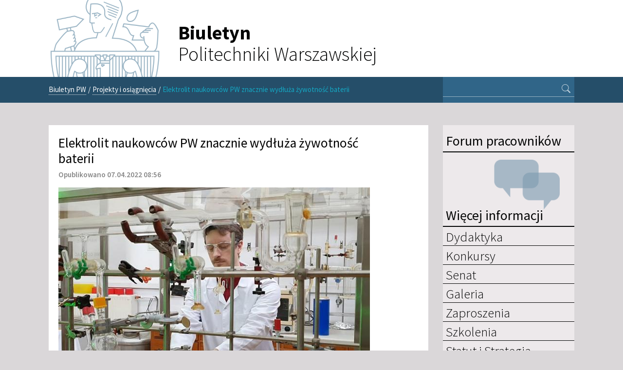

--- FILE ---
content_type: text/html; charset=utf-8
request_url: https://biuletyn.pw.edu.pl/Projekty-i-osiagniecia/Elektrolit-naukowcow-PW-znacznie-wydluza-zywotnosc-baterii?&cookiedec=a
body_size: 6849
content:
<!DOCTYPE html 
     PUBLIC "-//W3C//DTD XHTML 1.0 Strict//EN"
     "http://www.w3.org/TR/xhtml1/DTD/xhtml1-strict.dtd">
<html xmlns="http://www.w3.org/1999/xhtml" xml:lang="pl" lang="pl">
<head>
<style type="text/css">
.limitdisplay-user { display: none; }.limitdisplay-user-10 { display: inline; }.limitdisplay-user-block-10 { display: block; }</style>    
<meta http-equiv="Content-type" content="text/html;charset=UTF-8" />
<meta name="viewport" content="width=device-width, initial-scale=1.0">                                <title>Elektrolit naukowców PW znacznie wydłuża żywotność baterii / Projekty i osiągnięcia / Biuletyn PW - Biuletyn PW</title>

    
    
                <meta name="Content-Type" content="text/html; charset=utf-8" />

            <meta name="Content-language" content="pl-PL" />

                    <meta name="author" content="eZ Systems" />
    
                <meta name="copyright" content="eZ Systems" />
    
                <meta name="description" content="Content Management System" />
    
                <meta name="keywords" content="cms, publish, e-commerce, content management, development framework" />
    
    
    
    <!--[if lt IE 9 ]>
        <meta http-equiv="X-UA-Compatible" content="IE=8,chrome=1" />
    <![endif]-->

    <meta name="MSSmartTagsPreventParsing" content="TRUE" />
    <meta name="generator" content="eZ Publish" />
        
<link rel="Home" href="/" title="Biuletyn PW strona główna" />
<link rel="Index" href="/" />
<link rel="Top"  href="/" title="Elektrolit naukowców PW znacznie wydłuża żywotność baterii / Projekty i osiągnięcia / Biuletyn PW - Biuletyn PW" />
<link rel="Search" href="/content/advancedsearch" title="Szukaj Biuletyn PW" />
<link rel="Shortcut icon" href="/design/biuletyn/images/favicon.ico" type="image/x-icon" />
<link rel="Copyright" href="/ezinfo/copyright" />
<link rel="Author" href="/ezinfo/about" />
<link rel="Alternate" type="application/rss+xml" title="RSS" href="/rss/feed/my_feed" />
<script type="text/javascript">
(function() {
    var head = document.getElementsByTagName('head')[0];
    var printNode = document.createElement('link');
    printNode.rel = 'Alternate';
    printNode.href = "/layout/set/print/Projekty-i-osiagniecia/Elektrolit-naukowcow-PW-znacznie-wydluza-zywotnosc-baterii" + document.location.search;
    printNode.media = 'print';
    printNode.title = "Wersja do druku";
    head.appendChild(printNode);
})();
</script><link href="/design/biuletyn/stylesheets/bootstrap.css" rel="stylesheet" media="screen" >      <link rel="stylesheet" type="text/css" href="/var/biuletyn/cache/public/stylesheets/e24219ce06751896ff489b6ab63b7b7f_all.css" />
<link rel="stylesheet" type="text/css" href="/design/biuletyn/stylesheets/classes-colors.css?v=7" />
<link rel="stylesheet" type="text/css" href="/design/biuletyn/stylesheets/site-colors.css?v=7" />
<link rel="stylesheet" type="text/css" href="/extension/ezwebin/design/ezwebin/stylesheets/print.css" media="print" />
<!-- IE conditional comments; for bug fixes for different IE versions -->
<!--[if IE 5]>     <style type="text/css"> @import url(/extension/ezflow/design/ezflow/stylesheets/browsers/ie5.css);    </style> <![endif]-->
<!--[if lte IE 7]> <style type="text/css"> @import url(/extension/ezflow/design/ezflow/stylesheets/browsers/ie7lte.css); </style> <![endif]-->
<script type="text/javascript" src="/var/biuletyn/cache/public/javascript/0a9dbd62f71776052a9e0bd04f7707b9.js" charset="utf-8"></script>
<script src="/design/biuletyn/javascript/bootstrap.min.js"></script>
<link rel="shortcut icon" type="image/x-icon" href=""/design/biuletyn/images/favicon.ico"" />
</head>

<!--[if lt IE 7 ]><body class="ie6 nosidemenu extrainfo section_id_1 subtree_level_0_node_id_2 subtree_level_1_node_id_341 subtree_level_2_node_id_23467 body-article"><![endif]-->
<!--[if IE 7 ]>   <body class="ie7 nosidemenu extrainfo section_id_1 subtree_level_0_node_id_2 subtree_level_1_node_id_341 subtree_level_2_node_id_23467 body-article"><![endif]-->
<!--[if IE 8 ]>   <body class="ie8 nosidemenu extrainfo section_id_1 subtree_level_0_node_id_2 subtree_level_1_node_id_341 subtree_level_2_node_id_23467 body-article"><![endif]-->
<!--[if (gt IE 8)|!(IE)]><!--><body class="nosidemenu extrainfo section_id_1 subtree_level_0_node_id_2 subtree_level_1_node_id_341 subtree_level_2_node_id_23467 body-article"><!--<![endif]-->
<!-- Complete page area: START -->
<!-- Change between "sidemenu"/"nosidemenu" and "extrainfo"/"noextrainfo" to switch display of side columns on or off  -->
<div class="nosidemenu extrainfo section_id_1 subtree_level_0_node_id_2 subtree_level_1_node_id_341 subtree_level_2_node_id_23467 body-article">  
  <!-- Top menu area: START -->
  
  <!-- Top menu area: END -->
  
  <!-- User menu area: START -->

  <!-- User menu area: END -->

  <!-- Header area: START -->
  
  <div class="row header-container">
    <div class="container">
    <div class="span11 offset1">
      <div id="header-position">
  <div id="header" class="float-break">
    <a class="logobpw" href="/" title="Biuletyn PW">
    <div id="logo">
            <!--<img class="godloPL" src="/design/biuletyn/images/GodloPolski_90.png" alt="Godło Rzeczypospolitej Polskiej">-->
        <img src="/design/biuletyn/images/logobiuletynpw.png?v=2" alt="">
        <h1 id="site-title"><strong>Biuletyn</strong><br>Politechniki Warszawskiej</h1>
        </div>
</a>    <div class="additional-logo">
        <a href="" title=""><img src="/" alt="" /></a>
    </div>
  </div>
  </div>
    </div>
    </div>
  </div>
  <!-- Header area: END -->
  <!-- Path area: START -->
  <div class="path-container">
    <div class="container">
      <div class="row">
        <div class="span8  offset1">  
                            <div id="path">
      <!-- Path content: START -->
  <p>
        <a href="/">Biuletyn PW</a>
      <span class="path-separator">/</span>      <a href="/Projekty-i-osiagniecia">Projekty i osiągnięcia</a>
      <span class="path-separator">/</span>      <span class="path-text">Elektrolit naukowców PW znacznie wydłuża żywotność baterii</span>
        </p>
  <!-- Path content: END -->
  </div>                  </div>
        <div id="searchbox-wrapper" class="span3">
          <div id="searchbox">
  <form action="/content/search">
  <div id="searchbox-inner">
    <label for="searchtext" class="hide">Search text:</label>
        <input id="searchtext" name="SearchText" type="text" value="" size="12" />
    <button id="searchbutton" class="" type="submit" value="" title="Szukaj">
      <i class="bi bi-search px-2"></i>
    </button>
              </div>
  </form>
</div>        </div>
      </div>
    </div>
  </div>

  
  <!-- Toolbar area: START -->
    <!-- Toolbar area: END -->



  <!-- Columns area: START -->
  <div class="container container-main">
  <div class="row">

    <!-- Side menu area: START -->

    <!-- Side menu area: END -->

      <!-- Main area: START -->
          <div class="span8  offset1 main-content">          <!-- Main area content: START -->
          
    <div class="content-view-full">
        <div class="class-article float-break">

        <div class="attribute-header">
            <h1>Elektrolit naukowców PW znacznie wydłuża żywotność baterii</h1>
        </div>

        <div class="attribute-byline">
        
        <p class="date">
              Opublikowano 07.04.2022 08:56         </p>
        </div>



                                    <div class="attribute-short float-break" style="height:auto">
		    						    <div class="attribute-image" style="vertical-align:bottom">
				

	        
	
	

	
	<link rel="stylesheet" href="/extension/oplightbox2/design/ezflow/javascript/prettyphoto/css/prettyPhoto.css" type="text/css" media="screen" title="prettyPhoto main stylesheet" charset="utf-8" />
	<link rel="stylesheet" href="/extension/oplightbox2/design/ezflow/stylesheets/prettylightbox.css" type="text/css" media="screen" charset="utf-8" />


	<script type="text/javascript" charset="utf-8">
		$(document).ready(function(){			$("a[rel^='prettyphoto']").prettyPhoto({						theme: 'light_square',						slideshow: false,						autoplay_slideshow: false,						show_title: false,			});
		});
	</script>

	    
        
                                                                                                                                                <a title="" href="/var/biuletyn/storage/images/projekty-i-osiagniecia/elektrolit-naukowcow-pw-znacznie-wydluza-zywotnosc-baterii/128414-1-pol-PL/Elektrolit-naukowcow-PW-znacznie-wydluza-zywotnosc-baterii.jpg" rel="prettyphoto">        <img class="img-responsive-noblock" src="/var/biuletyn/storage/images/projekty-i-osiagniecia/elektrolit-naukowcow-pw-znacznie-wydluza-zywotnosc-baterii/128414-1-pol-PL/Elektrolit-naukowcow-PW-znacznie-wydluza-zywotnosc-baterii_reference.jpg" width="640" height="427"  style="border: 0px  ;" alt="" title="" />
        </a>    
    
    
    
								<div class="caption" style="width: 200px">
				    
<p><i>Dr hab. inż. Leszek Niedzicki, prof. PW</i></p>				</div>
							    </div>
					                        
<p class=" text-justify"><b>Zespół naukowców z Wydziału Chemicznego PW opracował nowy elektrolit, który znacznie wydłuża żywotność baterii litowo-jonowych i znalazł już zastosowanie w smartfonach oraz samochodach elektrycznych.</b></p>                </div>
                    
                    <div class="attribute-long">
                
<p>Badania nad nowymi generacjami baterii trwają. Istnieją jednak ograniczenia, które utrudniają ich rozwój czy możliwości zastosowania, m.in. temperaturowe, technologie szybkiego ładowania baterii czy pozyskiwanie surowców do produkcji. W rozwój przemysłu bateryjnego zaangażowana jest Politechnika Warszawska.</p><p><b>W poszukiwaniu nowych materiałów i technologii</b></p><p>- <i>Na Wydziale Chemicznym PW poszukujemy nowych materiałów i technologii do produkcji baterii. Mamy w tym zakresie duże sukcesy</i> - mówi dr hab. inż. Leszek Niedzicki, prof. PW.</p><p>Zespół Konwersji i Akumulacji Energii pracuje nad różnymi komponentami ogniw. Jego specjalnością jest składnik baterii, którym nasącza się pozostałe, czyli elektrolit. Ponieważ jako jedyny ma kontakt ze wszystkimi innymi komponentami, ma też bardzo duże wymagania co do odporności - chemicznej, termicznej i elektrochemicznej (napięciowej). Musi również dobrze przewodzić prąd i nie tworzyć zaburzeń na styku z pozostałymi komponentami baterii.</p><p><b>Rozwiązanie na skalę europejską</b></p><p>- <i>Jako pierwsi w Europie opracowaliśmy nowy elektrolit, w dodatku z użyciem mniej toksycznego materiału. Przy użyciu tego materiału ogniwo wolniej się starzeje i jest dużo bardziej odporne na czynniki zewnętrzne. To drugi w historii baterii taki związek. W stosunku do stosowanego przez ostatnie 30 lat posiada podobne parametry elektryczne, ale dużo lepszą odporność temperaturową i chemiczną</i> - podkreśla dr hab. inż. Leszek Niedzicki, prof. PW.</p><p>Związek ten zwany solą LiTDI jest produkowany na licencji Politechniki Warszawskiej przez francuski koncern chemiczny Arkema. Znalazł już zastosowanie w smartfonach oraz w najnowszych samochodach elektrycznych.</p><p>Użycie nowej soli nawet trzykrotnie zwiększa żywotność baterii, co oznacza, że w czasie życia samochodu najprawdopodobniej nie będzie musiała być wymieniana. Jest to istotne ze względu na wysoki udział ceny baterii w samochodzie elektrycznym.</p><p>Nowy elektrolit umożliwia także działanie w dużo wyższych temperaturach bez szkód dla baterii - bez problemu może ona funkcjonować do 90°C. Znikają dzięki temu ograniczenia dla urządzeń i zmniejsza się wymóg stosowania chłodzenia w bateriach np. samochodów elektrycznych. Zmniejsza to zużycie energii na utrzymywanie temperatury i tym samym zwiększa zasięg samochodu, zwłaszcza w gorące dni.</p><p>Użycie odpornego chemicznie związku opracowanego przez PW pozwala też zmniejszyć wymagania produkcyjne dla fabryk baterii, a to oznacza niższe koszty produkcji i budowy nowych fabryk.</p><p class=" text-justify"><b>W drodze po tańsze i bezpieczniejsze baterie</b></p><p>Nasi naukowcy pracują także nad pozostałymi komponentami baterii i nad nowymi generacjami baterii, zwłaszcza ze stałym elektrolitem do samochodów elektrycznych. Takie ogniwa nie mogą się zapalić, co zmniejszy ryzyko obecnie występujące w razie poważnego wypadku e-auta. - <i>Z naszego regionu Unii Europejskiej jesteśmy jedynym zespołem w unijnym projekcie ASTRABAT</i> - mówi dr hab. inż. Leszek Niedzicki, prof. PW. W skład tego zespołu wchodzą także inni pracownicy Wydziału Chemicznego: dr inż. Marta Kasprzyk, mgr inż. Joanna Tańska i mgr Magda Bedecka.</p>
<div class="object-center"><div class="content-view-embed">
<div class="class-image">
    <div class="attribute-image">

	        
	
	

	
	<link rel="stylesheet" href="/extension/oplightbox2/design/ezflow/javascript/prettyphoto/css/prettyPhoto.css" type="text/css" media="screen" title="prettyPhoto main stylesheet" charset="utf-8" />
	<link rel="stylesheet" href="/extension/oplightbox2/design/ezflow/stylesheets/prettylightbox.css" type="text/css" media="screen" charset="utf-8" />


	<script type="text/javascript" charset="utf-8">
		$(document).ready(function(){			$("a[rel^='prettyphoto']").prettyPhoto({						theme: 'light_square',						slideshow: false,						autoplay_slideshow: false,						show_title: false,			});
		});
	</script>

	    
        
                                                                                                                                                <a title="" href="/var/biuletyn/storage/images/media/images/marta-kasprzyk/128425-1-pol-PL/marta-kasprzyk.jpg" rel="prettyphoto">        <img class="img-responsive-noblock" src="/var/biuletyn/storage/images/media/images/marta-kasprzyk/128425-1-pol-PL/marta-kasprzyk_reference.jpg" width="640" height="380"  style="border: 0px solid ;" alt="" title="" />
        </a>    
    
    
    </div>

                                        <div class="attribute-caption" style="width: 640px">
                
<p>Dr inż. Marta Kasprzyk</p> </div>
         </div>
</div>
</div><p>Badania zespołu dotyczą również nowej generacji elektrolitów, które byłyby pozbawione fluoru - bardzo toksycznego w razie pożaru, a obecnego jak na razie w każdej baterii. - <i>Nasz wynalazek działa - nikomu dotąd się to jeszcze nie udało. Jesteśmy pierwsi, którym się to udało w skali laboratoryjnej. Dotąd uważano, że elektrolit bez fluoru nie jest możliwy</i> - zaznacza dr hab. inż. Leszek Niedzicki, prof. PW. - <i>Pracuję nad tym z moimi doktorantami, m.in. mgr inż. Klaudią Rogalą i mgr. inż. Markiem Broszkiewiczem</i> - dodaje.</p>
<div class="object-center"><div class="content-view-embed">
<div class="class-image">
    <div class="attribute-image">

	        
	
	

	
	<link rel="stylesheet" href="/extension/oplightbox2/design/ezflow/javascript/prettyphoto/css/prettyPhoto.css" type="text/css" media="screen" title="prettyPhoto main stylesheet" charset="utf-8" />
	<link rel="stylesheet" href="/extension/oplightbox2/design/ezflow/stylesheets/prettylightbox.css" type="text/css" media="screen" charset="utf-8" />


	<script type="text/javascript" charset="utf-8">
		$(document).ready(function(){			$("a[rel^='prettyphoto']").prettyPhoto({						theme: 'light_square',						slideshow: false,						autoplay_slideshow: false,						show_title: false,			});
		});
	</script>

	    
        
                                                                                                                                                <a title="" href="/var/biuletyn/storage/images/media/images/marek-broszkiewicz/128429-1-pol-PL/marek-broszkiewicz.jpg" rel="prettyphoto">        <img class="img-responsive-noblock" src="/var/biuletyn/storage/images/media/images/marek-broszkiewicz/128429-1-pol-PL/marek-broszkiewicz_reference.jpg" width="640" height="380"  style="border: 0px solid ;" alt="" title="" />
        </a>    
    
    
    </div>

                                        <div class="attribute-caption" style="width: 640px">
                
<p>Mgr inż. Marek Broszkiewicz</p> </div>
         </div>
</div>
</div><p>W ramach konsorcjum DESTINY realizującego projekt Unii Europejskiej w programie Horyzont 2020 naukowcy spróbują przenieść osiągnięcie na większą skalę i stworzyć działające prototypy fabrycznych baterii. Nie posiadałyby one w swoim składzie fluoru, a także innych toksycznych lub trudno dostępnych pierwiastków. Oprócz większego bezpieczeństwa dla ludzi i środowiska, a także niższych kosztów wytwarzania, byłyby one także łatwiejsze w recyklingu - w duchu zrównoważonego rozwoju.</p>
<div class="object-center"><div class="content-view-embed">
<div class="class-image">
    <div class="attribute-image">

	        
	
	

	
	<link rel="stylesheet" href="/extension/oplightbox2/design/ezflow/javascript/prettyphoto/css/prettyPhoto.css" type="text/css" media="screen" title="prettyPhoto main stylesheet" charset="utf-8" />
	<link rel="stylesheet" href="/extension/oplightbox2/design/ezflow/stylesheets/prettylightbox.css" type="text/css" media="screen" charset="utf-8" />


	<script type="text/javascript" charset="utf-8">
		$(document).ready(function(){			$("a[rel^='prettyphoto']").prettyPhoto({						theme: 'light_square',						slideshow: false,						autoplay_slideshow: false,						show_title: false,			});
		});
	</script>

	    
        
                                                                                                                                                <a title="" href="/var/biuletyn/storage/images/media/images/claudia-limachi-nina/128433-1-pol-PL/claudia-limachi-nina.jpg" rel="prettyphoto">        <img class="img-responsive-noblock" src="/var/biuletyn/storage/images/media/images/claudia-limachi-nina/128433-1-pol-PL/claudia-limachi-nina_reference.jpg" width="640" height="380"  style="border: 0px solid ;" alt="" title="" />
        </a>    
    
    
    </div>

                                        <div class="attribute-caption" style="width: 640px">
                
<p>Mgr inż. Claudia Limachi Nina</p> </div>
         </div>
</div>
</div><p class=" text-left">Prof. Niedzicki pracuje nad tym z doktorantką z Boliwii prowadzącą badania na Wydziale Chemicznym - mgr inż. Claudią Limachi Nina. Kierownikiem projektu DESTINY jest Dziekan Wydziału Chemicznego prof. Władysław Wieczorek, a instytucją partnerską - CIC Energigune w Kraju Basków w Hiszpanii. Celem są tańsze i bezpieczniejsze dla użytkownika i środowiska baterie do samochodów, energetyki i urządzeń mobilnych.</p>            </div>
        
        
                        
                
        </div>
    </div>

          <!-- Main area content: END --></div>
        <!-- Main area: END -->
    
    <!-- Extra area: START -->
            <div class="span3">    <div id="extrainfo-position">
      <div id="extrainfo">
                    
<!-- ZONE CONTENT: START -->
<div id="rightcol" class="extrainfo">    
    <div id="address-2b484644d2cca382187b10cc38af4dec-a7285471d480e7f659e0490a3a3e559d">
    <div class="block-type-sidemenu">

<div id="forum-link" class="block-header">
    <a target="_blank" href="https://teams.microsoft.com/l/channel/19%3ad30ba579202c4a6993129c9385bf2774%40thread.tacv2/Og%25C3%25B3lny?groupId=1d859bca-e12e-479f-a0a1-e3a1f8a1f1f9&tenantId=3b50229c-cd78-4588-9bcf-97b7629e2f0f">
        <h2>Forum pracowników</h2>
        <div class="forum-image-wrapper"><img src="/design/biuletyn/images/forum.png" alt="Forum pracowników"></div>
    </a>
</div>



<div class="block-content">
<div class="block-header menu-header"><h2>Więcej informacji</h2></div>

<!-- BLOCK CONTENT: START -->

    <!-- h4><a href="/"></a></h4 -->    <!-- aaa 0 -->         
            <ul class="menu-list">
                    
                                                    <li class="firstli"><div class="second_level_menu"><h2><a href="/Dydaktyka">Dydaktyka</a></h2>
</div>
                                    </li>
                    
                                                    <li><div class="second_level_menu"><h2><a href="/Konkursy">Konkursy</a></h2>
</div>
                                    </li>
                    
                                                    <li><div class="second_level_menu"><h2><a href="/Senat">Senat</a></h2>
</div>
                                    </li>
                    
                                                    <li><div class="second_level_menu"><h2><a href="/Galeria">Galeria</a></h2>
</div>
                                    </li>
                    
                                                    <li><div class="second_level_menu"><h2><a href="/Zaproszenia">Zaproszenia</a></h2>
</div>
                                    </li>
                    
                                                    <li><div class="second_level_menu"><h2><a href="/Szkolenia">Szkolenia</a></h2>
</div>
                                    </li>
                    
                                                                                <li class="lastli"><div class="second_level_menu"><h2><a href="/Statut-i-Strategia">Statut i Strategia</a></h2>
</div>
                                    </li>
                </ul>
        
</div>
<!-- BLOCK CONTENT: END -->

</div>
    </div>
    <div class="block-separator"></div>
    
    <div id="address-2b484644d2cca382187b10cc38af4dec-078afa01628a2d48ed451d86503cecea">
    
<!-- BLOCK: START -->
<div class="block-type-dynamic2events extrainfoblok">

<!-- BLOCK CONTENT: START -->
<div class="block-content">
<div class="block-content blok_niebieski">
<div class="block-header"><h2><a href="https://www.biuletyn.pw.edu.pl/content/view/full/348">Kalendarium</a></h2></div>





<div id="ezagenda_calendar">
    </div>
</div>
<!-- BLOCK CONTENT: END -->
</div>
</div>
<!-- BLOCK: END -->
    </div>
    <div class="block-separator"></div>
    
    <div id="address-2b484644d2cca382187b10cc38af4dec-f11e2f3dbbccb4d73bcb4906b20f07b4">
    
<!-- BLOCK: START -->
<div class="block-type-infoboxmanual infobox-standard2">

<div class="block-header"><h2>Redakcja</h2></div>
<!-- BLOCK BORDER INSIDE: START -->

<!-- BLOCK CONTENT: START -->
<div class="block-content"><div class="class-infobox blok_niebieski">
              <div class="attribute-image">
            
        </div>
        <div class="attribute-content">
            
<p class=" text-left"><b>Biuletyn Politechniki Warszawskiej</b></p><p class=" text-left">Wydawnictwo elektroniczne skierowane do społeczności Uczelni redagowane przez Biuro Komunikacji i Promocji.</p><p class=" text-left">Zapraszamy do zgłaszania wydarzeń!</p><p class=" text-left">
Kontakt:<br />
ul. Polna 50, 00-644 Warszawa<br />
Tel. 22 234 71 81<br /><a href="mailto:bpw.newsletter@pw.edu.pl" target="_self">bpw.newsletter@pw.edu.pl</a></p>        </div>
        </div></div>
<!-- BLOCK CONTENT: END -->

<!-- BLOCK BORDER INSIDE: END -->

</div>
<!-- BLOCK: END -->


    </div>
    <div class="block-separator"></div>
</div>
<!-- ZONE CONTENT: END -->              </div>
    </div></div>
        <!-- Extra area: END -->

  </div>

  <!-- Columns area: END -->

</div>
</div>
<!-- Complete page area: END -->

<!-- Footer area: START -->
  <!-- Footer area: START -->
<div id="footer-container">
	<div class="container">
		<div class="row">
			<div class="span8 offset1 stopka">
				<div class="address">
					<p>&copy; 2013-2026 Politechnika Warszawska<br/>Pl. Politechniki 1, 00-661 Warszawa</p>
				</div>
			</div>
			<div class="span3 deklaracja">
				<a id="deklaracja-dostepnosci" href="/Deklaracja-dostepnosci" class="">
					<p class="">Deklaracja<br>Dostępności</p>
				</a>
			</div>
		</div>
	</div>
</div>

<!-- Footer area: END -->
<!-- Footer area: END -->

<!-- Footer script area: START --><!-- Footer script area: END -->


<script type="text/javascript">

  (function(i,s,o,g,r,a,m){i['GoogleAnalyticsObject']=r;i[r]=i[r]||function(){
  (i[r].q=i[r].q||[]).push(arguments)},i[r].l=1*new Date();a=s.createElement(o),
  m=s.getElementsByTagName(o)[0];a.async=1;a.src=g;m.parentNode.insertBefore(a,m)
  })(window,document,'script','//www.google-analytics.com/analytics.js','ga');
  ga('create', 'UA-44939887-1', 'pw.edu.pl');
  ga('send', 'pageview');

</script>
</body>
</html>

--- FILE ---
content_type: text/css
request_url: https://biuletyn.pw.edu.pl/var/biuletyn/cache/public/stylesheets/e24219ce06751896ff489b6ab63b7b7f_all.css
body_size: 40060
content:

body{background-color:#464346;font-family:Arial,Helvetica,sans-serif;font-size:0.8em;color:#535548;text-align:center;margin:0;padding:0}h1,h2,h3,h4,h5,h6{font-weight:bold;font-style:normal;margin:0 0 0.5em 0;padding:0}h1{font-size:1.4em;font-weight:normal}h2{font-size:1.3em}h3{font-size:1.2em}h4{font-size:1.1em}h5{font-size:1em}h6{font-size:1em;font-weight:normal}p{margin:0.5em 0 0.5em 0;line-height:1.25em}a{color:#c70000;text-decoration:none}a:hover{color:#000;cursor:pointer;text-decoration:underline}a img{border:none}pre,code{font-family:"Courier New",Courier,monospace;font-size:1em}pre{background-color:#f8f8f8;margin:1em 0 1em 0;padding:0.2em;border:1px solid #e0e0e0}pre.wordwrap{white-space:normal}pre.wordwrap span.line{display:block}table{font-size:1em;margin:0;padding:0}th,td{padding:0}table.list{width:100%;margin:1em 0 1em 0;border:none}table.list th,table.list td{padding:0.5em;border-right:1px solid #ffffff;border-bottom:none;vertical-align:top}table.list th{font-weight:bold;color:#525345;background-color:#DFDFDF;white-space:nowrap;text-align:left;background-image:url(/extension/ezflow/design/ezflow/images/th_bg.png);background-repeat:repeat-x;background-position:top left}table.list td{border-top:1px solid #f8f8f8;font-weight:normal}table.list th:first-child,table.list td:first-child{border-left:1px solid #ffffff}table.list tr.bglight{background-color:#F1F1ED}table.list tr.bgdark{background-color:#EAE9E1}table.list tr.bglight:hover,table.list tr.bgdark:hover{background-color:#fff}table.list tr.bglight:hover td,table.list tr.bgdark:hover td{border-color:#fff}table.list a{border-bottom-color:#EAE9E1}table.list img{vertical-align:middle}th.tight,td.tight{width:1%}td.nowrap{white-space:nowrap}td.number{text-align:right}ul,ol{margin:0.75em 0 1em 2.5em;padding:0}ul ul,ol ul{margin:0.3em 0 0.5em 1.3em}ul ol,ol ol{margin:0.3em 0 0.5em 1.9em}li{margin:0 0 0.3em 0;padding:0;line-height:1.25em}dl{margin:0.25em 0 0.25em 0;padding:0}dt,dd{font-style:normal;margin:0 0 0.25em 0}dt{font-weight:bold}dd{margin:0 1em 0.5em 2.5em}form{margin:0;padding:0}label{font-weight:bold;padding-right:0.5em;display:block;white-space:nowrap}input,select{font-family:Arial,Helvetica,sans-serif}input.box,input.halfbox{font-size:1em}textarea{font-family:Arial,Helvetica,sans-serif;font-size:1em}optgroup{font-weight:bold;font-style:normal}input.button,button,input.defaultbutton,input.button-disabled{background:#ebebeb url(/extension/ezflow/design/ezflow/images/button-bg.png) repeat-x left top;border:1px solid #b9b7b7;cursor:pointer;font-size:0.8em;color:#282929;vertical-align:middle;margin:0.25em 0 0.25em 0}input.defaultbutton{font-weight:bold}input.button-disabled{cursor:default;color:#999}input.box,textarea.box{width:100%;border:1px solid #A5ACB2;font-size:1em}input.halfbox,textarea.halfbox{width:48%}div.input,div.textarea{margin:0.5em 0 0.5em 0;padding:0 0.25em 0 0.25em;border:1px solid;border-color:#808080 #e0e0e0 #e0e0e0 #808080}div.textarea{padding-right:0}div.input input,div.textarea textarea{width:100%;margin:0;padding:0;border:none}fieldset{border:1px solid #ccccc3;padding:0.5em}legend{font-weight:bold;color:#000;padding:0 0.25em 0 0.25em}fieldset label{color:#000}fieldset input.button,fieldset input.defaultbutton,fieldset input.button-disabled{margin-top:0.5em}hr{color:#fff;border:none;border-top:1px solid #e0e0e0;height:1px;margin:0.35em 0 0.35em 0}div.message-confirmation,div.message-feedback,div.message-warning,div.message-error,div.warning{margin:0.5em 0 1em 0;padding:0.5em 1em 0.5em 1em;border:6px solid #808080;background-color:#f8f8f8}div.message-feedback{border-color:#40b040}div.message-warning,div.warning{border-color:#c0c040}div.message-error{border-color:#c04040}div.block{margin:0.5em 0 0.5em 0;padding:0;clear:both}div.block div.element,div.block div.halfelement{padding-right:1em;float:left}div.halfelement{width:48%}div.block div.left{width:48%;float:left;clear:left}div.block div.right{width:48%;float:right;clear:right}div.button-left{float:left}div.button-right{float:right}p.text-left,td.text-left,th.text-left,*.text-left{text-align:left}p.text-right,td.text-right,th.text-right,*.text-right{text-align:right}p.text-center,td.text-center,th.text-center,*.text-center{text-align:center}p.text-justify,td.text-justify,th.text-justify,*.text-justify{text-align:justify}div.object-left,table.object-left{margin:0.25em 0.25em 0.25em 0;float:left;clear:left}div.object-right,table.object-right{margin:0.25em 0 0.25em 0.25em;float:right;clear:right}div.object-center,table.object-center{margin:0.25em auto 0.25em auto}.float-break{height:1%}.float-break:after{content:"-";height:0;font-size:0;visibility:hidden;display:block;clear:both}div.break{clear:both;font-size:1px;height:1px;margin-bottom:-1px}div.split{clear:both}div.split-content{border:none}div.split div.three-left{width:31%;float:left}div.split div.three-right{width:31%;float:right}div.split div.three-center{margin:0 35% 0 35%}div.oe-window{clear:both}.small{font-size:85%}.hide{display:none}.spamfilter{display:none}td.debugheader{background-color:#eee;border-top:1px solid #444488;border-bottom:1px solid #444488;font-size:0.9em;font-family:Arial,Helvetica,sans-serif}pre.debugtransaction{background-color:#f8f6d8}p.comment{background-color:#ff0;font-weight:bold;padding:4px;margin:4px;border:2px dashed;display:block}td.ezsetup_header{background-color:#eee;border-top:1px solid #444488;border-bottom:1px solid #444488;font-size:120%;font-family:Arial,Helvetica,sans-serif}td.ezsetup_req{font-size:80%;font-family:Arial,Helvetica,sans-serif}.ezsetup_critical{background-color:#eee;border-top:1px solid #444488;border-bottom:1px solid #444488;font-size:120%;font-family:Arial,Helvetica,sans-serif;font-weight:bold;color:#F00}.ezsetup_uncritical{background-color:#eee;border-top:1px solid #444488;border-bottom:1px solid #444488;font-size:120%;font-family:Arial,Helvetica,sans-serif;color:#E2A31D}.ezsetup_pass{background-color:#eee;border-top:1px solid #444488;border-bottom:1px solid #444488;font-size:120%;font-family:Arial,Helvetica,sans-serif;color:#00B500}div.debug-toolbar label{font-weight:normal}#debug{text-align:left;border-top:1px dashed black;padding:0.3em;background-color:#fff}#debug table{border-collapse:collapse}#timingpoints,#timeaccumulators,#debug_resources,#debug_includes,#debug table.debug_resource_usage{border:1px dashed black}#debug table tr.group td{padding-top:0.7em;font-size:0.95em}#debug table tr.group td:first-child{padding-left:0.2em;font-size:1em}#debug table tr.data td{background-color:#fff;border-top:1px solid #444488;border-bottom:1px solid #444488;font-family:Arial,Helvetica,sans-serif;font-size:0.95em}#debug table tr.data:nth-child(odd) td {  background-color:#eee}#debug table + h2,#debug table + h3{margin-top:1em}#debug table.debug_resource_usage th + th,#debug table.debug_resource_usage td + td,table#timeaccumulators th + th,table#timeaccumulators td + td,table#timingpoints th + th,table#timingpoints td + td,table#debug_resources td,table#debug_includes td{padding:0.25em 0.5em 0.25em 0.5em}#debug th{text-align:left}#debug span.debuginfo:after{border:2px solid #23a4f5;border-radius:10px;color:#23a4f5;height:10px;width:10px;line-height:10px;font-size:10px;content:"i";margin-left:5px;padding:0 5px 0 5px;opacity:0.6}#debug span.debuginfo:hover:after { opacity:1}#templateusage tr.data td:first-child,#templateusage tr.data td:nth-child(n+5) { text-align:center}#debug tr.notice  td.debugheader span { color:green}#debug tr.warning td.debugheader span { color:orange}#debug tr.error   td.debugheader span { color:red}#debug tr.debug   td.debugheader span { color:brown}#debug tr.timing  td.debugheader span { color:blue}#debug tr.strict  td.debugheader span { color:purple}div#page{width:100%;margin:0 auto 0 auto;text-align:left}div#page-content-position{background-image:url(/extension/ezflow/design/ezflow/images/bg.png);background-repeat:repeat-x;background-position:left 30px}div#page-content{background-image:url(/extension/ezflow/design/ezflow/images/page-bg.jpg);background-repeat:no-repeat;background-position:center 30px}div#header-position{background-color:#FFF}div#header{margin:0 auto;text-align:left;width:770px}div#header ul{margin:0;padding:0.25em 0 0.25em 0}div#header ul li{padding:0;display:inline;margin-left:1em;background-image:none}div#logo{float:left;margin:0 0 0 1.5em}div#languages{text-align:right;font-size:0.85em;font-family:Tahoma,Arial,Helvetica,sans-serif;height:18px}div#languages a{color:#a4a4a4;text-decoration:none}div#languages ul li{background-image:url(/extension/ezflow/design/ezflow/images/lang-li-bg.png);background-position:0 0.5em;padding-left:12px;margin-left:0.5em}div#languages li.current_siteaccess a{color:#c70000}div#languages ul li.current_siteaccess{background-image:url(/extension/ezflow/design/ezflow/images/lang-li-curr-bg.png)}div#links{text-align:right;font-size:0.85em;font-weight:normal;clear:both}div#links ul li{background-image:url(/extension/ezflow/design/ezflow/images/links-li-bg.gif);background-position:0 0.5em;padding-left:12px;margin-left:0.5em}div#links a{color:#666;text-decoration:none}div#searchbox{width:40em;margin-top:0.5em;margin-right:1em;padding-left:5em;text-align:right;float:right}div#searchbox img{display:block;float:left;margin-top:6px;margin-right:6px}input#searchtext{border:1px solid #c3c7c5;background-image:url(/extension/ezflow/design/ezflow/images/search-input-bg.png);background-position:left bottom;background-repeat:repeat-x;font-size:0.85em;height:15px;padding:0;width:222px;float:left;margin-right:5px}input#searchbutton{margin-top:0;margin-bottom:-0.5em;display:block;float:left}div.corner-box{margin:1em auto 0 auto;float:right;background-color:#E2E2E2;background-image:url(/extension/ezflow/design/ezflow/images/links-bor-cont-bg.png)}div.corner-box div.corner-tl{background:url(/extension/ezflow/design/ezflow/images/links-corner-tl.png) no-repeat top left}div.corner-box div.corner-tr{background:url(/extension/ezflow/design/ezflow/images/links-corner-tr.png) no-repeat top right}div.corner-box div.corner-content{height:1%;position:relative}div.corner-box div.corner-content:before,div.corner-box div.corner-content:after{content:"-";height:0;visibility:hidden;display:block;clear:both}div.corner-box div.corner-content{padding-right:1em;padding-left:0.5em}div#topmenu ul{margin:0 auto 0 auto;width:770px}div#topmenu div#topmenu-firstlevel-position{font-size:0.8em;letter-spacing:-0.5px;text-transform:uppercase;height:31px;background-image:url(/extension/ezflow/design/ezflow/images/topmenu-bg.png);background-repeat:repeat-x}div#topmenu ul li{background-image:none;float:left;padding:0;margin:0;line-height:normal}div#topmenu ul#topmenu-firstlevel li{background-image:url(/extension/ezflow/design/ezflow/images/topmenu-sep.png);background-position:left bottom;background-repeat:no-repeat}div#topmenu ul#topmenu-firstlevel li a{color:#D8D8D8;text-decoration:none;padding:10px 11px 6px 12px;display:block}div#topmenu ul#topmenu-firstlevel li.firstli{background-image:none}div#topmenu ul#topmenu-firstlevel li.selected a{background-image:url(/extension/ezflow/design/ezflow/images/topmenu-li-sel-bg.png);background-repeat:repeat-x;background-position:left bottom;margin-left:1px}div#topmenu div#topmenu-secondlevel-overlay{background-color:#000;height:27px;opacity:0.5;-moz-opacity:.50;filter:alpha(opacity=50)}div#topmenu div#topmenu-secondlevel-position{height:27px;margin:-27px auto 0 auto;position:relative}div#topmenu ul#topmenu-secondlevel li{padding:5px 11px 5px 12px}div#topmenu ul#topmenu-secondlevel li a{color:#9d9d9d;font-family:Tahoma,Arial,Helvetica,sans-serif;font-size:0.85em}div#topmenu ul#topmenu-secondlevel li.selected a{color:#FFF}div#path{padding:0.5em 0.5em 0.5em 2em;font-size:0.85em;color:#fff;clear:both;width:770px;margin:0 auto}div#path p{height:1%;position:relative;margin:0}div#path p:before,div#path p:after{content:"-";height:0;visibility:hidden;display:block;clear:both}div#path a{color:#fff;display:block;float:left;text-decoration:none;background-image:url(/extension/ezflow/design/ezflow/images/path-a-bg.gif);background-repeat:repeat-x;background-position:left bottom;padding:0 0 1px 0;margin-right:4px}div#path span.path-separator,div#path span.path-text{color:#fff;display:block;float:left;margin-right:4px}div#toolbar{width:770px;margin:0 auto}div#columns-position{width:770px;margin:0 auto 0 auto}div#columns{padding:0 284px 0 14em}div.nosidemenu div#columns{padding-left:0}div.noextrainfo div#columns{padding-right:0}div#sidemenu-position{width:14em;margin-left:-14em;float:left;display:inline}div#sidemenu{padding:0}div.nosidemenu div#sidemenu-position{display:none}div#sidemenu ul{list-style-type:none;margin:0.5em 0 0.5em 0}div#sidemenu ul li{margin:0.25em 0 0.25em 0;padding:0;list-style-type:none;list-style-image:none;background-image:none}div#sidemenu div.box div.box-content{padding-left:0.75em;padding-right:0}div#sidemenu h4{margin:0}div#sidemenu h4 a{color:#525345;text-decoration:none}div#sidemenu ul.menu-list a.selected{font-weight:bold}div#sidemenu ul.submenu-list{list-style-type:none;margin-left:1em}div#sidemenu ul.submenu-list a.selected{font-weight:bold}div#sidemenu ul.menu-list li a,div#sidemenu ul.submenu-list li a{background-image:url(/extension/ezflow/design/ezflow/images/sidemenu_bullet.png);background-position:0.2em 0.5em;background-repeat:no-repeat;padding-left:18px;display:block;font-size:0.85em}div#main-position{width:100%;float:left}div#main{position:relative}div.nosidemenu div#main-position{margin-left:0}div.noextrainfo div#main-position{margin-right:0}div#extrainfo-position{width:284px;margin-right:-284px;float:left}div.noextrainfo div#extrainfo-position{display:none}div#extrainfo{padding:0}div#footer{clear:both;text-align:center;padding-bottom:1em;margin:3px auto 0 auto;width:770px}div#footer div.border-content{padding:1.25em;text-align:center;font-size:0.8em;color:#7f7f7f}div#footer address{font-style:normal}ul li{padding-left:14px;background-image:url(/extension/ezwebin/design/ezwebin/images/bullet_list.gif);background-repeat:no-repeat;background-position:0 0.4em;list-style-type:none}div.block div.original{background-color:#ecece4;margin:0.5em 0 0.5em 0;padding:0.2em;border:1px dashed #bfbeb6}div.attribute-relatedcontent{margin-top:2em;margin-bottom:2em}div.border-box{margin-bottom:1em}div.border-box div.border-tl{background:url(/extension/ezwebin/design/ezwebin/images/box-1/border-tl.gif) no-repeat top left}div.border-box div.border-tr{background:url(/extension/ezwebin/design/ezwebin/images/box-1/border-tr.gif) no-repeat top right;padding:0 4px 0 4px}div.border-box div.border-tc{font-size:0;height:4px;background:url(/extension/ezwebin/design/ezwebin/images/box-1/border-tc.gif) repeat-x top left}div.border-box div.border-ml{background:url(/extension/ezwebin/design/ezwebin/images/box-1/border-ml.gif) repeat-y center left}div.border-box div.border-mr{background:url(/extension/ezwebin/design/ezwebin/images/box-1/border-mr.gif) repeat-y center right;padding:0 1px 0 1px}div.border-box div.border-mc{height:1%;background-color:#fff;padding:0.5em 0.75em 0.5em 0.75em}div.border-box div.border-mc:before,div.border-box div.border-mc:after{content:"-";height:0;visibility:hidden;display:block;clear:both}div.border-box div.border-bl{background:url(/extension/ezwebin/design/ezwebin/images/box-1/border-bl.gif) no-repeat bottom left}div.border-box div.border-br{background:url(/extension/ezwebin/design/ezwebin/images/box-1/border-br.gif) no-repeat bottom right;padding:0 4px 0 4px}div.border-box div.border-bc{font-size:0;height:4px;background:url(/extension/ezwebin/design/ezwebin/images/box-1/border-bc.gif) repeat-x bottom left}div.box-2 div.border-tl{background-image:url(/extension/ezwebin/design/ezwebin/images/box-2/border-tl.gif)}div.box-2 div.border-tr{background-image:url(/extension/ezwebin/design/ezwebin/images/box-2/border-tr.gif)}div.box-2 div.border-tc{background-image:url(/extension/ezwebin/design/ezwebin/images/box-2/border-tc.gif)}div.box-2 div.border-ml{background-image:url(/extension/ezwebin/design/ezwebin/images/box-2/border-ml.gif)}div.box-2 div.border-mr{background-image:url(/extension/ezwebin/design/ezwebin/images/box-2/border-mr.gif)}div.box-2 div.border-mc{background:#d4d5da url(/extension/ezwebin/design/ezwebin/images/box-2/border-mc.gif) repeat-x top left}div.box-2 div.border-bl{background-image:url(/extension/ezwebin/design/ezwebin/images/box-2/border-bl.gif)}div.box-2 div.border-br{background-image:url(/extension/ezwebin/design/ezwebin/images/box-2/border-br.gif)}div.box-2 div.border-bc{background-image:url(/extension/ezwebin/design/ezwebin/images/box-2/border-bc.gif)}div.box-3 div.border-tl{background-image:url(/extension/ezwebin/design/ezwebin/images/box-3/border-tl.gif)}div.box-3 div.border-tr{background-image:url(/extension/ezwebin/design/ezwebin/images/box-3/border-tr.gif)}div.box-3 div.border-tc{background-image:url(/extension/ezwebin/design/ezwebin/images/box-3/border-tc.gif)}div.box-3 div.border-ml{background-image:url(/extension/ezwebin/design/ezwebin/images/box-3/border-ml.gif)}div.box-3 div.border-mr{background-image:url(/extension/ezwebin/design/ezwebin/images/box-3/border-mr.gif)}div.box-3 div.border-mc{background:#f4f4f4 url(/extension/ezwebin/design/ezwebin/images/box-3/border-mc.gif) repeat-x top left}div.box-3 div.border-bl{background-image:url(/extension/ezwebin/design/ezwebin/images/box-3/border-bl.gif)}div.box-3 div.border-br{background-image:url(/extension/ezwebin/design/ezwebin/images/box-3/border-br.gif)}div.box-3 div.border-bc{background-image:url(/extension/ezwebin/design/ezwebin/images/box-3/border-bc.gif)}div.infobox-header{margin-bottom:0}div.infobox-header h2{margin:5px 0 6px 0;padding:0;font-size:14px}div.infobox-header div.border-tl{background-image:url(/extension/ezwebin/design/ezwebin/images/infobox-header/border-tl.gif)}div.infobox-header div.border-tr{background-image:url(/extension/ezwebin/design/ezwebin/images/infobox-header/border-tr.gif)}div.infobox-header div.border-tc{background-image:url(/extension/ezwebin/design/ezwebin/images/infobox-header/border-tc.gif)}div.infobox-header div.border-ml{background-image:url(/extension/ezwebin/design/ezwebin/images/infobox-header/border-ml.gif)}div.infobox-header div.border-mr{background-image:url(/extension/ezwebin/design/ezwebin/images/infobox-header/border-mr.gif)}div.infobox-header div.border-mc{background:#d1d1c4 url(/extension/ezwebin/design/ezwebin/images/infobox-header/border-mc.gif) repeat-x top left;padding:0 6px 0 6px}div.infobox-header div.border-bl{background-image:url(/extension/ezwebin/design/ezwebin/images/infobox-header/border-bl.gif)}div.infobox-header div.border-br{background-image:url(/extension/ezwebin/design/ezwebin/images/infobox-header/border-br.gif)}div.infobox-header div.border-bc{background-image:url(/extension/ezwebin/design/ezwebin/images/infobox-header/border-bc.gif)}div.infobox div.attribute-image{margin:0.5em 0.5em 0.5em 0;float:left}div.infobox div.border-tl{background-image:url(/extension/ezwebin/design/ezwebin/images/infobox/border-tl.gif)}div.infobox div.border-tr{background-image:url(/extension/ezwebin/design/ezwebin/images/infobox/border-tr.gif)}div.infobox div.border-tc{background-image:url(/extension/ezwebin/design/ezwebin/images/infobox/border-tc.gif)}div.infobox div.border-ml{background-image:url(/extension/ezwebin/design/ezwebin/images/infobox/border-ml.gif)}div.infobox div.border-mr{background-image:url(/extension/ezwebin/design/ezwebin/images/infobox/border-mr.gif)}div.infobox div.border-mc{background:#ffffff url(/extension/ezwebin/design/ezwebin/images/infobox/border-mc.gif) repeat-x top left;padding:3px 6px 3px 6px}div.infobox div.border-bl{background-image:url(/extension/ezwebin/design/ezwebin/images/infobox/border-bl.gif)}div.infobox div.border-br{background-image:url(/extension/ezwebin/design/ezwebin/images/infobox/border-br.gif)}div.infobox div.border-bc{background-image:url(/extension/ezwebin/design/ezwebin/images/infobox/border-bc.gif)}table.cols{width:100%;margin:1em 0 1em 0;border:none}table.cols th,table.cols td{padding:0.5em;border-right:1px solid #ffffff;border-bottom:1px solid #ffffff;vertical-align:top}table.cols th{font-weight:bold;color:#525345;background-color:#DFDFDF;white-space:nowrap;text-align:left;background-image:url(/extension/ezwebin/design/ezwebin/images/th_bg.png);background-repeat:repeat-x;background-position:top left}table.cols td{font-weight:normal}table.cols th:first-child,table.cols td:first-child{border-left:1px solid #ffffff}table.cols col.bglight,div.bglight{background-color:#F1F1ED}table.cols col.bgdark,div.bgdark{background-color:#EAE9E1}table.cols tr.bglight:hover,table.cols tr.bgdark:hover{background-color:#EAE9E1}table.cols tr.bglight:hover td,table.cols tr.bgdark:hover td{background-color:#F1F1ED}table.cols a{border-bottom-color:#EAE9E1}table.renderedtable{width:100%;margin:1em 0 1em 0;border:none}table.renderedtable th,table.renderedtable td{padding:0.5em;border-right:1px solid #ffffff;border-bottom:1px solid #ffffff;vertical-align:top}table.renderedtable th{font-weight:bold;color:#525345;background-color:#DFDFDF;white-space:nowrap;text-align:left;background-image:url(/extension/ezwebin/design/ezwebin/images/th_bg.png);background-repeat:repeat-x;background-position:top left}table.renderedtable td{font-weight:normal}table.renderedtable th:first-child,table.renderedtable td:first-child{border-left:1px solid #ffffff}table.renderedtable tr.bglight,div.bglight{background-color:#F1F1ED}table.renderedtable tr.bgdark,div.bgdark{background-color:#EAE9E1}table.renderedtable tr.bglight:hover,table.renderedtable tr.bgdark:hover{background-color:#EAE9E1}table.renderedtable tr.bglight:hover td,table.renderedtable tr.bgdark:hover td{background-color:#F1F1ED}table.renderedtable a{border-bottom-color:#EAE9E1}table.comparison{width:100%;margin:1em 0 1em 0;border:none}table.comparison th,table.comparison td{padding:0.5em;border-right:1px solid #ffffff;border-bottom:1px solid #ffffff;vertical-align:top}table.comparison th{font-weight:bold;color:#525345;background-color:#DFDFDF;white-space:nowrap;text-align:left;background-image:url(/extension/ezwebin/design/ezwebin/images/th_bg.png);background-repeat:repeat-x;background-position:top left}table.comparison td{font-weight:normal}table.comparison th:first-child,table.comparison td:first-child{border-left:1px solid #ffffff}table.comparison col.bglight,div.bglight{background-color:#F1F1ED}table.comparison col.bgdark,div.bgdark{font-weight:bold;color:#525345;background-color:#DFDFDF;white-space:nowrap;text-align:left}table.comparison tr.bglight:hover,table.comparison tr.bgdark:hover{background-color:#F1F1ED}table.comparison tr.bglight:hover td,table.comparison tr.bgdark:hover td{background-color:#EAE9E1}table.comparison a{border-bottom-color:#EAE9E1}div.content-view-full div.attribute-byline p.author{margin-right:0.2em;display:inline;font-size:0.9em}div.content-view-full div.attribute-byline p.date{margin:0 0.2em 0 0.2em;display:inline;color:#CCC;font-size:0.9em}div.content-view-full div.attribute-byline p.placement{margin-left:0.2em;display:inline}div.content-view-full div.attribute-byline p.count{margin-left:0.2em;display:inline}div.content-view-full div.content-view-line div.attribute-byline p{display:inline}div.content-navigator{display:block;text-align:center}div.content-navigator div{display:inline;text-align:center}div.content-navigator div.content-navigator-separator,div.content-navigator div.content-navigator-separator-disabled{padding-left:4px;padding-right:4px}div.content-navigator div.content-navigator-arrow{font-size:150%}div.pagenavigator{text-align:center;clear:both}div.pagenavigator span.previous{float:left}div.pagenavigator span.next{float:right}div.attribute-header h1{font-size:1.8em;font-weight:normal;background-image:url(/extension/ezwebin/design/ezwebin/images/attribute_header_bg_medium.png);background-position:bottom center;background-repeat:no-repeat;padding-bottom:25px;color:#000;margin-bottom:0}div.attribute-header h1.long{font-size:1.8em;font-weight:normal;background-image:url(/extension/ezwebin/design/ezwebin/images/attribute_header_bg_long.png);background-position:bottom center;background-repeat:no-repeat;padding-bottom:25px;color:#000;margin-bottom:0}.attribute-tipafriend a,.attribute-pdf a,.attribute-print a,.attribute-rss a{padding-left:22px;background-position:left top;background-repeat:no-repeat}.attribute-tipafriend a{background-image:url('/extension/ezwebin/design/ezwebin/images/icons/tip_icon.gif')}.attribute-pdf a{background-image:url('/extension/ezwebin/design/ezwebin/images/icons/pdf_icon.gif')}.attribute-print a{background-image:url('/extension/ezwebin/design/ezwebin/images/icons/print_icon.jpg')}.attribute-rss a{background-image:url('/extension/ezwebin/design/ezwebin/images/icons/rss_icon.gif')}div.attribute-rss-icon{float:right}div.context-toolbar div.block div.right{text-align:right}div.content-view-sitemap table td{vertical-align:top}div.content-view-sitemap ul{}div.content-view-sitemap ul{padding:0;margin:0.75em 0 1em 0}div.content-view-sitemap ul ul{margin:0.3em 0 0.5em 12px}div.content-view-sitemap ul{list-style-type:none}div.content-view-sitemap ul li{margin:0 0 0.5em 2em;padding:0 0 0 14px;background-image:url(/extension/ezwebin/design/ezwebin/images/sidemenu_bullet.png);background-repeat:no-repeat;background-position:0 0.3em;line-height:1.25em}div.content-view-tagcloud{text-align:center}input.forum-new-reply{margin:0.75em 0.25em 0.25em 0}input.forum-new-topic{margin:0.75em 0.25em 0.25em 0}input.forum-keep-me-updated{margin:0.75em 0.25em 0.25em 0}div.content-view-full div.class-forum-topic table.forum p.date{font-weight:bold}div.content-view-full div.class-forum-topic table.forum p.author-signature{border-top:1px solid #fff;padding-top:5px}div.content-view-line div.class-forum table.forum{background-image:url(/extension/ezwebin/design/ezwebin/images/forum_table_bg.png);background-position:bottom left;background-repeat:repeat-x;padding-bottom:5px}div.content-view-line div.class-forum table.forum td ul{margin-left:1.25em;padding:0}div.content-view-line div.class-forum table.forum td ul li{margin:0;padding:0}div.content-view-line div.class-forum table.forum td ul li a{font-size:0.7em;font-weight:normal}div.content-view-line div.class-forum table.forum th{background-image:url(/extension/ezwebin/design/ezwebin/images/forum_th_bg.png);background-position:top left;background-repeat:repeat-x;background-color:#E0E0D4}div.content-view-line div.class-forum table.forum td{background-color:#F2F1ED}div.content-view-full div.class-forums table.forum{background-image:url(/extension/ezwebin/design/ezwebin/images/forum_table_bg.png);background-position:bottom left;background-repeat:repeat-x;padding-bottom:5px}div.content-view-full div.class-forums table.forum td ul{margin-left:1.25em;padding:0}div.content-view-full div.class-forums table.forum td ul li{margin:0;padding:0}div.content-view-full div.class-forums table.forum td ul li a{font-size:0.7em;font-weight:normal}div.content-view-full div.class-forums table.forum th{background-image:url(/extension/ezwebin/design/ezwebin/images/forum_th_bg.png);background-position:top left;background-repeat:repeat-x;background-color:#E0E0D4}div.content-view-full div.class-forums table.forum td.last-reply a{background-image:url(/extension/ezwebin/design/ezwebin/images/last_reply.png);background-position:left center;background-repeat:no-repeat;padding-left:20px}div.content-view-full div.class-forums table.forum td.forum a{background-image:url(/extension/ezwebin/design/ezwebin/images/forum.png);background-position:left center;background-repeat:no-repeat;padding-left:20px}div.content-view-full div.class-forums table.forum td.forum div.attribute-short{margin-left:20px}div.content-view-full div.class-forums table.forum td.last-reply p.date{margin-left:20px}div.content-view-full div.class-forums table.forum td{background-color:#F2F1ED}div.attribute-image{margin:0.25em 0 0.5em 0}div.content-view-full div.attribute-image{float:right;margin-left:0.5em;margin-right:0}div.content-view-full div.class-image div.attribute-image{margin-left:0;float:none}div.content-view-full div.attribute-image div.caption{background-color:#EAE9E1;font-size:0.8em;text-align:center;margin:2px 0 0 0}div.content-view-full div.attribute-image div.caption p{padding:3px;margin:0}div.content-view-line div.attribute-image{float:left;margin-right:0.5em;margin-left:0}div.content-view-embed div.attribute-image{float:left;margin-right:0.5em;margin-left:0}div.object-left div.content-view-embed div.class-image div.attribute-image{margin:0;float:none}div.object-right div.content-view-embed div.class-image div.attribute-image{margin:0;float:none}div.object-center div.class-image{margin-left:auto;margin-right:auto;text-align:center}div.object-center div.content-view-embed div.class-image div.attribute-image{margin:0;float:none}div.content-view-embed div.class-image div.attribute-caption{background-color:#EAE9E1;font-size:0.8em;text-align:center;margin:2px 0 0 0}div.object-center div.content-view-embed div.class-image div.attribute-caption{margin:2px auto 0 auto}div.content-view-embed div.class-image div.attribute-caption p{padding:3px;margin:0}div.content-view-full div.class-article div.attribute-header h1{background:none;padding-bottom:0;margin-bottom:0.25em}div.content-view-full div.class-article div.attribute-byline{background-image:url(/extension/ezwebin/design/ezwebin/images/attribute_header_bg_medium.png);background-position:bottom center;background-repeat:no-repeat;padding-bottom:30px;margin-bottom:-0.25em;display:block}div.content-view-full div.class-article div.attribute-short{font-weight:bold}div.content-view-line div.class-article div.attribute-short{font-weight:normal}div.content-view-embed div.class-article div.attribute-short{font-weight:normal}div.content-view-full div.class-article div.attribute-long{background-image:url(/extension/ezwebin/design/ezwebin/images/attribute_header_bg_medium.png);background-position:bottom center;background-repeat:no-repeat;padding-bottom:56px}div.attribute-tipafriend{background-image:url(/extension/ezwebin/design/ezwebin/images/attribute_header_bg_medium.png);background-position:top center;background-repeat:no-repeat;margin-top:2em}div.attribute-tipafriend p{padding-top:2em}div.attribute-tipafriend a{padding-left:26px;background-position:left center}div.content-view-full div.class-comment div.attribute-header h1{background:none;padding-bottom:0;margin-bottom:0.25em}div.content-view-full div.class-comment div.attribute-byline{background-image:url(/extension/ezwebin/design/ezwebin/images/attribute_header_bg_medium.png);background-position:bottom center;background-repeat:no-repeat;padding-bottom:25px;margin-bottom:-0.25em;display:block}div.content-view-line div.class-comment{border:1px solid #EAE8E1;padding:0.5em 0.5em 0.25em 0.5em;margin:1em 0 1em 0}div.content-view-line div.class-comment div.attribute-byline{background:none;padding-bottom:0;margin-bottom:0}div.content-view-line div.class-comment p.author{float:right;clear:right;width:48%;display:block;text-align:right;margin-top:-0.1em;font-style:italic}div.content-view-line div.class-comment p.date{float:left;clear:left;width:48%;display:block;margin:0 0.2em 0 0.2em;color:#CCC;font-size:0.9em}div.content-view-full div.class-article-mainpage div.attribute-short{font-weight:bold}div.content-view-line div.class-article-mainpage div.attribute-short{font-weight:normal}div.content-view-full div.class-article-mainpage div.attribute-header h1{background:none;padding-bottom:0;margin-bottom:0.25em}div.content-view-full div.class-article-mainpage div.attribute-byline{background-image:url(/extension/ezwebin/design/ezwebin/images/attribute_header_bg_medium.png);background-position:bottom center;background-repeat:no-repeat;padding-bottom:30px;margin-bottom:-0.25em;display:block}div.content-view-full div.class-article-mainpage div.pagenavigator{background-image:url(/extension/ezwebin/design/ezwebin/images/attribute_header_bg_medium.png);background-position:bottom center;background-repeat:no-repeat;padding-bottom:56px}div.attribute-article-index{float:right;clear:right;width:14em}div.class-blog{width:auto;margin:0 auto 0 auto;text-align:left}div.columns-blog{padding:0 17em 0 0}div.main-column-position{width:100%;float:left}div.noextrainfo div.main-column{margin-right:0}div.extrainfo-column-position{width:17em;margin-right:-17em;float:left}div.columns-blog div.main-column{margin:0 0.25em 0 0}div.class-blog div.attribute-byline p.tags{margin-right:0.2em;display:inline;font-size:0.9em}div.class-blog div.attribute-byline p.author{margin-right:0.2em;display:inline;font-size:0.9em}div.class-blog div.attribute-byline p.date{margin:0 0.2em 0 0;display:inline;color:#CCC;font-size:0.9em}div.content-view-line div.class-blog-post div.attribute-header a{text-decoration:none;color:#000}div.content-view-line div.class-blog-post div.attribute-header a:hover{color:#000}div.calendar{width:195px;background-color:#f4f4f4}div.calendar div.calendar-tl{background:url(/extension/ezwebin/design/ezwebin/images/calendar-corner-tl.gif) no-repeat top left}div.calendar div.calendar-tr{background:url(/extension/ezwebin/design/ezwebin/images/calendar-corner-tr.gif) no-repeat top right}div.calendar div.calendar-bl{background:url(/extension/ezwebin/design/ezwebin/images/calendar-corner-bl.gif) no-repeat bottom left}div.calendar div.calendar-br{background:url(/extension/ezwebin/design/ezwebin/images/calendar-corner-br.gif) no-repeat bottom right;padding:6px}div.calendar div.content{background-color:#f8f8f8;border-bottom:1px solid #f8f8f8}div.calendar div.month h2{font-size:1em;font-weight:bold;color:#525345;margin:0 0 0.25em 0;padding-top:3px;text-align:center}div.calendar div.month a{color:#525345;text-decoration:none}div.calendar div.previous,div.calendar div.next{font-weight:bold;margin:0 4px 0 4px;padding-top:0.1em;display:inline}div.calendar div.previous{float:left}div.calendar div.next{float:right}div.calendar div.previous p,div.calendar div.next p{display:inline}div.calendar div.table{padding:4px}div.calendar table{width:100%}div.calendar th,div.calendar td{color:#525345;width:14%;padding:0.25em 0 0.25em 0;border:1px solid;border-color:#fff #e0e0e0 #e0e0e0 #ffffff;text-align:center}div.calendar th{font-size:0.8em;font-weight:normal}div.calendar td{font-size:0.9em;font-weight:normal}div.calendar th.left,div.calendar td.left{border-left:none}div.calendar th.right,div.calendar td.right{border-right:none}div.calendar tr.top th{border-top:none}div.calendar tr.bottom td{border-bottom:none}div.calendar td a{text-decoration:none}div.calendar td.today{font-weight:bold;color:#d02020}div.calendar td.currentselected{background-color:#e0e0e0}div.calendar td em{font-style:normal}div.content-view-full div.class-documentation-page div.attribute-byline{clear:both;font-size:0.85em;font-weight:bold;background-image:url(/extension/ezwebin/design/ezwebin/images/attribute_header_bg_medium.png);background-position:top center;background-repeat:no-repeat;padding-bottom:4em;padding-top:10px;margin-top:2em}div.content-view-full div.class-documentation-page div.attribute-byline p{display:inline}div.content-view-full div.class-documentation-page div.attribute-byline p.published{text-align:left;float:left;width:48%}div.content-view-full div.class-documentation-page div.attribute-byline p.modified{text-align:right;float:right;width:48%}div.content-view-line div.class-link div.controls{margin-bottom:0.75em}div.content-edit div.attribute-header h1.long{padding-bottom:46px}div.content-edit div.attribute-language{margin-top:-43px;margin-bottom:20px;padding-left:2px}div.context-information,span.classattribute-description{color:#333;font-size:0.8em;font-weight:normal}div.context-information{margin-top:-4em;margin-bottom:2em;background-color:#f8f8f8;border:1px solid #ccc;padding:0 0.5em}div.context-information p.left{float:left;width:48.5%}div.context-information p.right{float:right;text-align:right;width:48.5%}div.block table.special{border-bottom:1px solid #EAE8E1;margin-bottom:0.5em}div.block table.special th.tight{width:3%;text-align:left}div.block table.special th{width:94%;text-align:left}div.content-view-line div.class-file h2{background-image:url(/extension/ezwebin/design/ezwebin/images/attribute_header_bg_medium.png);background-position:bottom center;background-repeat:no-repeat;padding-bottom:25px;margin-bottom:-0.5em}div.content-view-line div.class-file div.attribute-file{background-color:#F1F2ED;padding:0.1em 0 0.1em 0.5em}div.content-view-line div.class-file{margin-bottom:2em}div.infobox div.controls{padding-top:0.5em;text-align:right;border-top:1px dotted #EAE8E1}div.content-view-children div.content-view-line{clear:left}div.content-view-full div.class-gallery div.attribute-link{clear:both}div.content-view-full div.content-view-galleryline{border:1px solid #EFEEE9;margin:0 1.25em 1em auto;padding:5px;float:left}div.content-view-full div.content-view-galleryline div.attribute-image{float:none;margin:0;padding:0}div.content-view-full div.content-view-galleryline div.attribute-image p{margin:0;padding:0}div.content-view-full div.content-view-galleryline div.attribute-image img{display:block;margin:0;padding:0}div.content-view-full div.content-view-galleryline div.attribute-image a{margin:0;padding:0;display:inline}div.content-view-full div.content-view-galleryline div.attribute-name{border-top:1px solid #EFEEE9;background-image:url(/extension/ezwebin/design/ezwebin/images/img_caption_bg.png);background-position:left top;background-repeat:repeat-x;padding:0;margin:0;text-align:center;overflow:hidden}div.content-view-full div.content-view-galleryline div.attribute-name p{margin:0;padding:0.5em 0 0.4em 0}div.content-view-full div.content-view-galleryline a.attribute-thumbnail{display:block;background-image:url(/extension/ezwebin/design/ezwebin/images/movie-ico.png);background-repeat:no-repeat;background-position:center center}div.content-view-full div.class-gallery div.content-view-children{background-image:url(/extension/ezwebin/design/ezwebin/images/attribute_header_bg_medium.png);background-position:bottom center;background-repeat:no-repeat;margin:0;padding:0 0 30px 0;float:left;width:100%;clear:both}div.content-view-embed div.class-gallery div.content-view-children{background:none}div.factbox{width:17em}div.factbox-header{margin-bottom:0}div.factbox-header h2{margin:1px 0 3px 0;padding:0;font-size:16px}div.factbox-header div.border-tl{background-image:url(/extension/ezwebin/design/ezwebin/images/factbox-header/border-tl.gif)}div.factbox-header div.border-tr{background-image:url(/extension/ezwebin/design/ezwebin/images/factbox-header/border-tr.gif)}div.factbox-header div.border-tc{background-image:url(/extension/ezwebin/design/ezwebin/images/factbox-header/border-tc.gif)}div.factbox-header div.border-ml{background-image:url(/extension/ezwebin/design/ezwebin/images/factbox-header/border-ml.gif)}div.factbox-header div.border-mr{background-image:url(/extension/ezwebin/design/ezwebin/images/factbox-header/border-mr.gif)}div.factbox-header div.border-mc{background:#D5D5C2 url(/extension/ezwebin/design/ezwebin/images/factbox-header/border-mc.gif) repeat-x top left;padding:0 6px 0 6px}div.factbox-header div.border-bl{background-image:url(/extension/ezwebin/design/ezwebin/images/factbox-header/border-bl.gif)}div.factbox-header div.border-br{background-image:url(/extension/ezwebin/design/ezwebin/images/factbox-header/border-br.gif)}div.factbox-header div.border-bc{background-image:url(/extension/ezwebin/design/ezwebin/images/factbox-header/border-bc.gif)}div.factbox-content div.attribute-image{margin:0.5em 0.5em 0.5em 0;float:left}div.factbox-content div.border-tl{background-image:url(/extension/ezwebin/design/ezwebin/images/factbox/border-tl.gif)}div.factbox-content div.border-tr{background-image:url(/extension/ezwebin/design/ezwebin/images/factbox/border-tr.gif)}div.factbox-content div.border-tc{background-image:url(/extension/ezwebin/design/ezwebin/images/factbox/border-tc.gif)}div.factbox-content div.border-ml{background-image:url(/extension/ezwebin/design/ezwebin/images/factbox/border-ml.gif)}div.factbox-content div.border-mr{background-image:url(/extension/ezwebin/design/ezwebin/images/factbox/border-mr.gif)}div.factbox-content div.border-mc{background:#ECECE3 url(/extension/ezwebin/design/ezwebin/images/factbox/border-mc.gif) repeat-x top left;padding:3px 6px 3px 6px}div.factbox-content div.border-bl{background-image:url(/extension/ezwebin/design/ezwebin/images/factbox/border-bl.gif)}div.factbox-content div.border-br{background-image:url(/extension/ezwebin/design/ezwebin/images/factbox/border-br.gif)}div.factbox-content div.border-bc{background-image:url(/extension/ezwebin/design/ezwebin/images/factbox/border-bc.gif)}div.content-view-full div.class-frontpage{background-color:#FFF;padding:0 0.5em 0 0.25em}div.content-view-full div.class-frontpage div.attribute-billboard{text-align:left;margin-top:0;padding-top:0.25em;background-color:#FFF;background-image:url(/extension/ezwebin/design/ezwebin/images/billboard_bg.png);background-position:bottom center;background-repeat:no-repeat;padding-bottom:22px}div.content-view-full div.class-frontpage div.attribute-billboard img{}div.content-view-full div.class-frontpage div.columns-frontpage{padding:0 246px 0 246px}div.content-view-full div.noleftcolumn div.columns-frontpage{padding-left:0}div.content-view-full div.norightcolumn div.columns-frontpage{padding-right:0}div.content-view-full div.class-frontpage div.columns-frontpage div.left-column-position{width:246px;margin-left:-246px;float:left;display:inline}div.content-view-full div.noleftcolumn div.columns-frontpage div.left-column-position{display:none}div.content-view-full div.leftcolumn div.columns-frontpage div.left-column-position div.left-column{margin-right:1em}div.content-view-full div.class-frontpage div.columns-frontpage div.right-column-position{width:246px;margin-right:-246px;float:left}div.content-view-full div.norightcolumn div.columns-frontpage div.right-column-position{display:none}div.content-view-full div.rightcolumn div.columns-frontpage div.right-column-position div.right-column{margin-left:1em}div.content-view-full div.class-frontpage div.columns-frontpage div.center-column-position{width:100%;float:left}div.content-view-full div.noleftcolumn div.columns-frontpage div.center-column-position div.center-column{margin-left:0;padding-right:0}div.content-view-full div.norightcolumn div.columns-frontpage div.center-column-position div.center-column{margin-right:0;padding-left:0}div.content-view-full div.class-frontpage div.columns-frontpage div.center-column-position div.center-column{margin:0}div.content-view-full div.class-frontpage div.attribute-bottom-column{clear:both}div.user-edit div.attribute-header h1{font-size:1.8em;font-weight:normal;background-image:url(/extension/ezwebin/design/ezwebin/images/attribute_header_bg_long.png);background-position:bottom center;background-repeat:no-repeat;padding-bottom:30px;color:#000;margin-bottom:-0.25em}div.content-view-embed div.content-view-line div.class-product{clear:none}div.vertically_listed_sub_items div.content-view-embed div.content-view-line{clear:both}div.content-view-full div.class-product div.relatedorders{background-image:url(/extension/ezwebin/design/ezwebin/images/attribute_header_bg_medium.png);background-position:center top;background-repeat:no-repeat;margin-top:20px;padding-top:5px}div.content-view-full div.class-product div.attribute-price{font-size:1.4em}div.content-view-line div.class-product div.attribute-price{font-size:1.1em;font-weight:bold}div.products div.content-view-embed div.class-product div.attribute-price{font-size:1.1em;font-weight:normal}div.horizontally_listed_sub_items div.content-view-embed div.class-product div.attribute-price{font-size:1.1em;font-weight:normal}div.content-view-embed div.class-product div.attribute-price{font-size:1.1em;font-weight:normal}div.content-view-embed div.class-product div.attribute-price span.old-price{font-weight:normal;font-size:0.9em}div.content-view-embed div.class-product div.attribute-price span.new-price{font-weight:normal;font-size:1.1em}div.content-view-embed div.class-product div.attribute-price span.discount-percent{font-weight:normal}div.content-view-line div.class-product div.attribute-price p.ex-vat{display:none}div.vertically_listed_sub_items div.content-view-embed div.content-view-line div.class-product div.attribute-image{float:right;clear:right;margin-left:0.5em}div.horizontally_listed_sub_items div.content-view-embed div.content-view-horizontallylistedsubitems{text-align:center}div.horizontally_listed_sub_items div.content-view-embed div.content-view-horizontallylistedsubitems div.class-product div.attribute-image{float:none;margin:0}div.horizontally_listed_sub_items div.content-view-embed div.content-view-horizontallylistedsubitems div.class-product h2{padding-left:0;font-size:1.3em;font-weight:bold;padding-top:10px}div.horizontally_listed_sub_items div.content-view-embed div.content-view-horizontallylistedsubitems div.class-product div.attribute-price{font-size:1.2em}div.productbox-header{margin-bottom:0;margin-left:0.25em;margin-right:0.25em}div.productbox-header div.border-tl{background-image:url(/extension/ezwebin/design/ezwebin/images/productbox-header/border-tl.gif)}div.productbox-header div.border-tr{background-image:url(/extension/ezwebin/design/ezwebin/images/productbox-header/border-tr.gif)}div.productbox-header div.border-tc{background-image:url(/extension/ezwebin/design/ezwebin/images/productbox-header/border-tc.gif)}div.productbox-header div.border-ml{background-image:url(/extension/ezwebin/design/ezwebin/images/productbox-header/border-ml.gif)}div.productbox-header div.border-mr{background-image:url(/extension/ezwebin/design/ezwebin/images/productbox-header/border-mr.gif)}div.productbox-header div.border-mc{background:#fff;text-align:center}div.productbox-header div.border-bl{background-image:url(/extension/ezwebin/design/ezwebin/images/productbox-header/border-bl.gif)}div.productbox-header div.border-br{background-image:url(/extension/ezwebin/design/ezwebin/images/productbox-header/border-br.gif)}div.productbox-header div.border-bc{background-image:url(/extension/ezwebin/design/ezwebin/images/productbox-header/border-bc.gif)}div.productbox{margin-left:0.25em;margin-right:0.25em}div.productbox a{font-weight:bold}div.productbox div.border-tl{background-image:url(/extension/ezwebin/design/ezwebin/images/productbox/border-tl.gif)}div.productbox div.border-tr{background-image:url(/extension/ezwebin/design/ezwebin/images/productbox/border-tr.gif)}div.productbox div.border-tc{background-image:url(/extension/ezwebin/design/ezwebin/images/productbox/border-tc.gif)}div.productbox div.border-ml{background-image:url(/extension/ezwebin/design/ezwebin/images/productbox/border-ml.gif)}div.productbox div.border-mr{background-image:url(/extension/ezwebin/design/ezwebin/images/productbox/border-mr.gif)}div.productbox div.border-mc{background:#fff url(/extension/ezwebin/design/ezwebin/images/productbox/border-mc.gif) repeat-x top left;text-align:center}div.productbox div.border-bl{background-image:url(/extension/ezwebin/design/ezwebin/images/productbox/border-bl.gif)}div.productbox div.border-br{background-image:url(/extension/ezwebin/design/ezwebin/images/productbox/border-br.gif)}div.productbox div.border-bc{background-image:url(/extension/ezwebin/design/ezwebin/images/productbox/border-bc.gif)}div.highlighted_object{background-image:url(/extension/ezwebin/design/ezwebin/images/highlighted_object_bg.png);background-position:bottom center;background-repeat:no-repeat;padding-bottom:9px}div.highlighted_object h2{margin-top:0;color:#525345;font-size:1.4em;font-weight:normal}div.highlighted_object h2 a{color:#525345}div.itemized_sub_items{width:18em}div.itemized_sub_items div.content-view-embed h2{padding-left:0.75em;font-size:1.4em;font-weight:normal;margin-top:0}div.itemized_sub_items div.content-view-embed h2 a{color:#535548;text-decoration:none}div.itemized_sub_items div.content-view-embed ul{margin:0}div.itemized_sub_items div.content-view-embed ul li{margin:0.25em 0 0.25em 0;padding:0;list-style-type:none;list-style-image:none;background-image:none}div.itemized_sub_items div.content-view-embed ul li a{background-image:url(/extension/ezwebin/design/ezwebin/images/sidemenu_bullet.png);background-position:0.2em 0.5em;background-repeat:no-repeat;padding-left:18px;display:block;font-size:0.9em}div.itemized_sub_items div.content-view-embed div.attribute-byline{margin:0 0 0 17px;font-size:0.9em;padding:0;background:none;font-weight:normal}div.itemized_subtree_items{width:18em}div.itemized_subtree_items div.content-view-embed h2{padding-left:0.75em;font-size:1.4em;font-weight:normal;margin-top:0}div.itemized_subtree_items div.content-view-embed h2 a{color:#535548;text-decoration:none}div.itemized_subtree_items div.content-view-embed ul{margin:0}div.itemized_subtree_items div.content-view-embed ul li{margin:0.25em 0 0.25em 0;padding:0;list-style-type:none;list-style-image:none;background-image:none}div.itemized_subtree_items div.content-view-embed ul li a{background-image:url(/extension/ezwebin/design/ezwebin/images/sidemenu_bullet.png);background-position:0.2em 0.5em;background-repeat:no-repeat;padding-left:18px;display:block;font-size:0.9em}div.vertically_listed_sub_items div.content-view-embed div.content-view-children{font-size:0.85em}div.vertically_listed_sub_items div.content-view-embed div.content-view-children div.separator{display:none}div.vertically_listed_sub_items{margin-bottom:0.5em}div.vertically_listed_sub_items div.content-view-embed h2{padding-left:1em;font-size:1.4em;font-weight:normal}div.vertically_listed_sub_items div.content-view-embed div.content-view-line h2{padding-left:0;font-size:1.2em}div.horizontally_listed_sub_items div.content-view-embed div.content-view-horizontallylistedsubitems{text-align:left}div.horizontally_listed_sub_items div.content-view-embed div.split-content{font-size:0.85em}div.horizontally_listed_sub_items div.content-view-embed h2{padding-left:1em;font-size:1.4em;font-weight:normal;margin-top:0;padding-top:0.25em}div.horizontally_listed_sub_items div.content-view-embed div.content-view-horizontallylistedsubitems h2{padding-left:0;font-size:1.2em}div.poll-result td.poll-resultbar td.poll-percentage,div.poll-result td.poll-resultbar td.poll-votecount{font-style:italic;font-size:85%}div.poll-result td.poll-resultbar td.poll-percentage{text-align:left}div.poll-result td.poll-resultbar td.poll-votecount{text-align:right}div.poll-result p{font-weight:bold}div.poll-result div.chart-bar-resultbox{margin:0.5em 0 0.5em 0;width:100%}div.poll-result div.chart-bar-resultbar{height:14px}div.poll-result td.poll-resultname{padding-right:5px}div.poll-result td.poll-resultbar{padding-left:5px}div.poll-result td.poll-resultbar table{width:300px}div.poll-result div.chart-bar-resultbox{background-color:#eee}div.poll-result div.chart-bar-resultbar{background-color:#444}div.content-poll-results{width:100%}div.content-poll-results ul{margin-left:0}div.content-poll-results li{list-style-type:none}div.content-poll-results span.option{font-weight:bold;float:left}div.content-poll-results span.votes{font-weight:normal}div.content-poll-results span.value{font-weight:bold;margin-top:1.7em;float:right}div.content-poll-results div.resultblock{width:100%;margin:-1.2em 0 0.5em 0;float:left}div.content-poll-results div.resultedge-start{padding-right:4em}div.content-poll-results div.resultedge-end{border:1px solid black}div.content-poll-results div.resultbox{background-color:#bcbbaf;width:100%}div.content-poll-results div.resultbar{background-color:#4b7198;height:20px}div.content-poll-results div.result-divider{height:20px}div.quote{background-image:url(/extension/ezwebin/design/ezwebin/images/quote-tl.gif);background-position:top left;background-repeat:no-repeat;padding-top:19px}div.quote-design{padding-bottom:19px;background-image:url(/extension/ezwebin/design/ezwebin/images/quote-br.gif);background-position:bottom right;background-repeat:no-repeat;font-size:15px;font-weight:bold;margin-bottom:1em}div.quote-design p.author{font-style:italic;font-weight:normal;font-size:14px}div.separator{background-image:url(/extension/ezwebin/design/ezwebin/images/separator.jpg);background-repeat:no-repeat;height:20px;clear:both}div#ezagenda_calendar_left{width:228px;float:left}div#ezagenda_calendar_container{width:228px;text-align:center;padding-top:6px;padding-bottom:6px}div#ezagenda_calendar_container div.border-box div.border-tl{background:transparent url(/extension/ezwebin/design/ezwebin/images/agendabox/border-tl.gif) no-repeat scroll left top}div#ezagenda_calendar_container div.border-box div.border-tr{background:transparent url(/extension/ezwebin/design/ezwebin/images/agendabox/border-tr.gif) no-repeat scroll right top}div#ezagenda_calendar_container div.border-box div.border-tc{background:transparent url(/extension/ezwebin/design/ezwebin/images/agendabox/border-tc.gif) repeat-x scroll left top}div#ezagenda_calendar_container div.border-box div.border-ml{background:transparent url(/extension/ezwebin/design/ezwebin/images/agendabox/border-ml.gif) repeat-y scroll left center}div#ezagenda_calendar_container div.border-box div.border-mr{background:transparent url(/extension/ezwebin/design/ezwebin/images/agendabox/border-mr.gif) repeat-y scroll right center}div#ezagenda_calendar_container div.border-box div.border-mc{background:#F4F4F4 url(/extension/ezwebin/design/ezwebin/images/agendabox/border-mc.gif) repeat-x scroll left top;padding:0.25em 0 0.25em 0}div#ezagenda_calendar_container div.border-box div.border-bl{background:transparent url(/extension/ezwebin/design/ezwebin/images/agendabox/border-bl.gif) no-repeat scroll left bottom}div#ezagenda_calendar_container div.border-box div.border-br{background:transparent url(/extension/ezwebin/design/ezwebin/images/agendabox/border-br.gif) no-repeat scroll right bottom}div#ezagenda_calendar_container div.border-box div.border-bc{background:transparent url(/extension/ezwebin/design/ezwebin/images/agendabox/border-bc.gif) repeat-x scroll left bottom}div#ezagenda_calendar_container table{background-image:url(/extension/ezwebin/design/ezwebin/images/cal_bg.png);background-repeat:repeat-x;background-position:top left;background-color:#F0F0F0;margin:auto;text-align:left;font-size:0.85em}div#ezagenda_calendar_container table th{font-weight:bold;text-align:center;height:20px;border:1px solid;border-color:#fefffc #dee0dd #dee0dd #fefffc;border-top:0}div#ezagenda_calendar_container table td{padding:8px;border:1px solid;border-color:#fefffc #dee0dd #dee0dd #fefffc;text-align:center}div#ezagenda_calendar_container table .first_col{border-left:0}div#ezagenda_calendar_container table .last_col{border-right:0}div#ezagenda_calendar_container table  tr.calendar_heading th{border:0;padding-bottom:12px}div#ezagenda_calendar_container table  tr.calendar_heading th a{text-decoration:none}div#ezagenda_calendar_container table td.ezagenda_selected{background-color:#e4e5e4}div#ezagenda_calendar_container table td.ezagenda_current,div#ezagenda_calendar_container table td.ezagenda_current a{color:#df1d42;font-weight:bold}div#ezagenda_calendar_right{vertical-align:top;padding-left:12px;margin-left:225px}.event-calendar-programview div#ezagenda_calendar_right{margin-left:auto;padding:0}.event-calendar-programview .block .right{text-align:right}div#ezagenda_calendar_right table.ezagenda_month_event{border:1px solid #f1f1ed;margin-bottom:5px;width:99%;table-layout:fixed;border-collapse:collapse;vertical-align:top}table.ezagenda_month_event td.ezagenda_month_label{vertical-align:top;padding:0;width:70px}table.ezagenda_month_event td.ezagenda_month_label h2{border:1px solid #d2d2c5;padding:4px;color:#979797;font-size:1.8em;font-weight:normal;width:40px;margin:9px 10px;background:#eeeee5 url(/extension/ezwebin/design/ezwebin/images/date_bg.png) repeat-x scroll center bottom;text-align:center}table.ezagenda_month_event td.ezagenda_month_label h2 span.ezagenda_month_label_date{display:block}table.ezagenda_month_event td.ezagenda_month_info{vertical-align:top;padding-top:8px}table.ezagenda_month_event td.ezagenda_month_info h4,div#ezagenda_calendar_today div.ezagenda_day_event h4{margin:0;font-size:1.1em}table.ezagenda_month_event td.ezagenda_month_info p{margin-top:0;margin-bottom:5px;clear:both}table.ezagenda_month_event span.ezagenda_date{float:left;margin-right:6px}div#ezagenda_calendar_today{margin-top:14px;width:228px}div#ezagenda_calendar_today div.ezagenda_day_event{border:1px solid #f1f1ed;margin-bottom:4px;padding:7px}span.ezagenda_keyword{display:block;font-size:90%;color:#888}span.ezagenda_date{display:block;font-size:90%;color:#555}div.content-view-embed div#ezagenda_calendar_container{width:auto}div#sidebar_calendar_today div{text-align:left;padding-left:10px}div#sidebar_calendar_today a{display:block;text-decoration:none;position:relative}div#sidebar_calendar_today a span.ezagenda_date{position:absolute;right:10px;top:0}div#sidemenu div.contentstructure ul li a{border:none}div#sidemenu div.contentstructure ul{margin:0;padding:0}div#sidemenu div.contentstructure ul ul{margin:0.25em 0 0 0.5em}div#sidemenu div.contentstructure ul ul ul{margin:0 0 0 1em}div#sidemenu div.contentstructure li{list-style-type:none;margin:0;padding:0;background-image:url(/extension/ezwebin/design/ezwebin/images/left-line.gif);background-repeat:repeat-y;background-position:left}div#sidemenu div.contentstructure ul ul div{color:#000;text-decoration:none;padding:2px 0 2px 0}div#sidemenu div.contentstructure li div a{font-size:0.9em;text-decoration:none;color:#000;padding:0 2px 0 4px}div#sidemenu div.contentstructure li.topchapter,div#sidemenu div.contentstructure li.topchapter-selected{font-weight:bold;margin:0.5em 0 0.5em 0;padding-left:10px;background-image:url(/extension/ezwebin/design/ezwebin/images/linklist-bullet.gif);background-repeat:no-repeat;background-position:0 0.4em}div#sidemenu div.contentstructure li.topchapter-selected a{color:#000;text-decoration:none}div#sidemenu div.contentstructure li.currentnode a:hover{}div#sidemenu div.contentstructure li.topchapter-selected li a{font-weight:bold;color:#328F00;text-decoration:none}div#sidemenu div.contentstructure li.topchapter-selected li a:hover{}div#sidemenu div.contentstructure li.topchapter-selected li li a{color:#0090FF;font-weight:normal;text-decoration:none}div#sidemenu div.contentstructure li.topchapter-selected a:hover{}div#sidemenu div.contentstructure li{font-weight:normal}div#sidemenu div.contentstructure li ul div{background-image:url(/extension/ezwebin/design/ezwebin/images/left-item.gif);background-repeat:no-repeat;background-position:top left;padding-left:8px}div#sidemenu div.contentstructure li div.first{background-image:url(/extension/ezwebin/design/ezwebin/images/left-corner-top.gif);background-repeat:no-repeat;background-position:top left}div#sidemenu div.contentstructure li.last{background-image:url(/extension/ezwebin/design/ezwebin/images/left-corner-end.gif);background-repeat:no-repeat;background-position:top left}div#sidemenu div.contentstructure li.currentnode a,div#sidemenu div.contentstructure li.topchapter-selected li.currentnode a{font-weight:bold;text-decoration:underline}div#sidemenu div.contentstructure li.topchapter-selected li.currentnode ul a{font-weight:normal;text-decoration:none}div#sidemenu div.contentstructure li div a:hover,div#sidemenu div.contentstructure li.topchapter-selected li.currentnode ul a:hover{}div#diffview ul{margin:0 0 0.5em 0;padding:0.25em 0.5em 0.25em 0.5em;border-bottom:1px solid #808080;display:block}div#diffview li{font-size:0.85em;margin:0 0.5em 0 0;padding:0;display:inline;list-style-type:none}div.attribute-view-diff{padding:0.25em;border:1px solid #d7d7d2}div.attribute-view-diff label{color:#75756c}div.attribute-view-diff-old{padding-bottom:0.25em;border-bottom:1px dashed #bfbfb7}div.attribute-view-diff-new{padding-top:0.25em}ins{color:#008000;text-decoration:none;border-bottom:1px solid #00b000}del{color:#d98078;text-decoration:line-through}ins:hover,del:hover{background-color:#fff}ins:hover{color:#006000;border-bottom:none}del:hover{color:#852c25;text-decoration:none}div.blockchanges ins,div.blockchanges del{color:#000;padding-left:0.5em;text-decoration:none;border-bottom:none;display:block}div.blockchanges ins{border-left:0.5em solid #008000}div.blockchanges del{border-left:0.5em solid #d98078}div.previous ins{display:none}div.previous del{color:#000;background-color:#ff0;border-bottom:none;text-decoration:none}div.latest del{display:none}div.latest ins{color:#000;background-color:#ff0;border-bottom:none;text-decoration:none}div.shop-basket ul{margin:0;padding:0}div.shop-basket ul li{display:block;float:left;margin-right:1em;list-style-type:none;list-style-image:none;padding:0}div.shop-basket ul li.selected{font-weight:bold}div.shop-userregister ul{margin:0;padding:0}div.shop-userregister ul li{display:block;float:left;margin-right:1em;list-style-type:none;list-style-image:none;padding:0}div.shop-userregister ul li.selected{font-weight:bold}div.shop-confirmorder ul{margin:0;padding:0}div.shop-confirmorder ul li{display:block;float:left;margin-right:1em;list-style-type:none;list-style-image:none;background:none;padding:0}div.shop-confirmorder ul li.selected{font-weight:bold}span.old-price{text-decoration:line-through;font-size:0.9em}span.new-price{color:#0290FF;font-weight:bold}span.discount-percent{font-size:0.9em}div.content-history div.context-controls div.left{width:18%}div.content-history div.context-controls div.right{width:80%;text-align:right}div.content-history div.context-controls div.right input.button{display:inline}div#diffview div.context-toolbar div.block ul li{background:none}div.shop-basket ul li{background-image:none}div.shop-userregister ul li{background-image:none}div.controlbar label{display:inline;padding:0;vertical-align:bottom}div.controlbar div.right{text-align:right}fieldset.ezcca-collapsible legend a{text-decoration:none;padding-left:15px}fieldset.ezcca-collapsible.ezcca-collapsed{border-width:1px 0 0 0;height:1em}fieldset.ezcca-collapsible.ezcca-collapsed legend{margin-left:1px}fieldset.ezcca-collapsible legend a{background:url("/extension/ezwebin/design/ezwebin/images/minus.png") no-repeat left center}fieldset.ezcca-collapsible.ezcca-collapsed legend a{background:url("/extension/ezwebin/design/ezwebin/images/plus.png") no-repeat left center}div#ezwt{margin:0;width:100%;position:relative}body.floating-wt div#ezwt{position:fixed;z-index:9999;top:0;left:0;opacity:0.85;-webkit-transition-duration:250ms;-moz-transition-duration:250ms;-ms-transition-duration:250ms;-o-transition-duration:250ms;transition-duration:250ms}body.floating-wt div#ezwt:hover{opacity:1.0}div#ezwt-content{padding:2px 70px;text-align:center;background-color:white}body.floating-wt div#ezwt-content{border-bottom:1px solid #999}div#ezwt div.ezwt-actiongroup{display:inline-block;vertical-align:top;padding:2px 3px 2px 3px;border:1px solid #999;border-radius:2px;height:24px}body.ie6 div#ezwt div.ezwt-actiongroup,body.ie7 div#ezwt div.ezwt-actiongroup{display:inline;clear:none}div#ezwt-ooaction{background-image:url(/extension/ezwt/design/standard/images/websitetoolbar/ezwt-oo-logo.gif);background-position:2px 5px;background-repeat:no-repeat;padding-left:67px!important}div#ezwt-ezlogo{position:absolute;top:5px;left:6px}div#ezwt-help{position:absolute;top:8px;right:6px}div#ezwt-help a{font-weight:bold;color:#4a5054;padding:0 2px 0 2px;text-decoration:none;display:block}div#ezwt form{margin:0 auto 0 auto;padding:0;display:inline}div#ezwt select,div#ezwt input{font-family:Arial,Helvetica,sans-serif;font-size:0.85em}div#ezwt select{color:#4a5054;border:1px solid #ccd2d6;border-color:#abb1b5 #dbe1e5 #dbe1e5 #abb1b5;margin:2px 0 0 0;padding:0;height:19px;vertical-align:top}div#ezwt input{margin:1px 0 0 0}div#ezwt input.button,div#ezwt input.defaultbutton,div#ezwt input.button-disabled{color:#4a5054;background:#f2f4f6 url(/extension/ezwt/design/standard/images/websitetoolbar/ezwt-button-bg.gif) repeat-x center left;background:-webkit-gradient(linear,0% 0%,0% 100%,from(#fff),to(#dbe1e5));background:-moz-linear-gradient(top,#fff,#dbe1e5);background:-ms-linear-gradient(top,#fff,#dbe1e5);background:-o-linear-gradient(top,#fff,#dbe1e5);background:linear-gradient(top,#fff,#dbe1e5);border:1px solid;border-color:#dbe1e5 #abb1b5 #abb1b5 #dbe1e5;border-radius:2px;padding:0 0.5em 0 0.5em;vertical-align:top;height:19px;margin-top:2px}div#ezwt input.button:hover,div#ezwt input.defaultbutton:hover,div#ezwt select:hover{border-color:#abb1b5}div#ezwt input.ezwt-input-image,div#ezwt div.ezwt-actiongroup a img{margin:1px 0 0 0;border:1px solid #fff;padding:2px}div#ezwt input.ezwt-input-image:hover,div#ezwt div.ezwt-actiongroup a:hover img{border-color:#dbe1e5}div#ezwt .disabled,div#ezwt input.button-disabled{opacity:0.5;cursor:default}table#ezwt-sort-list tr.ezwt-sort-drag-handler{cursor:move}.hide{display:none}.float-break{height:1%}.float-break:after{content:"-";height:0;font-size:0;visibility:hidden;display:block;clear:both}.clearfix {*zoom:1}.clearfix:before,.clearfix:after {display:table;content:"";line-height:0}.clearfix:after {clear:both}.hide-text {font:0/0 a;color:transparent;text-shadow:none;background-color:transparent;border:0}.input-block-level {display:block;width:100%;min-height:30px;-webkit-box-sizing:border-box;-moz-box-sizing:border-box;box-sizing:border-box}article,aside,details,figcaption,figure,footer,header,hgroup,nav,section {display:block}audio,canvas,video {display:inline-block;*display:inline;*zoom:1}audio:not([controls]) {display:none}html {font-size:100%;-webkit-text-size-adjust:100%;-ms-text-size-adjust:100%}a:focus {outline:thin dotted #333;outline:5px auto -webkit-focus-ring-color;outline-offset:-2px}a:hover,a:active {outline:0}sub,sup {position:relative;font-size:75%;line-height:0;vertical-align:baseline}sup {top:-0.5em}sub {bottom:-0.25em}img {max-width:100%;width:auto\9;height:auto;vertical-align:middle;border:0;-ms-interpolation-mode:bicubic}#map_canvas img,.google-maps img {max-width:none}button,input,select,textarea {margin:0;font-size:100%;vertical-align:middle}button,input {*overflow:visible;line-height:normal}button::-moz-focus-inner,input::-moz-focus-inner {padding:0;border:0}button,html input[type="button"],input[type="reset"],input[type="submit"] {-webkit-appearance:button;cursor:pointer}label,select,button,input[type="button"],input[type="reset"],input[type="submit"],input[type="radio"],input[type="checkbox"] {cursor:pointer}input[type="search"] {-webkit-box-sizing:content-box;-moz-box-sizing:content-box;box-sizing:content-box;-webkit-appearance:textfield}input[type="search"]::-webkit-search-decoration,input[type="search"]::-webkit-search-cancel-button {-webkit-appearance:none}textarea {overflow:auto;vertical-align:top}@media print {* {text-shadow:none !important;color:#000 !important;background:transparent !important;box-shadow:none !important}a,a:visited {text-decoration:underline}a[href]:after {content:" (" attr(href) ")"}abbr[title]:after {content:" (" attr(title) ")"}.ir a:after,a[href^="javascript:"]:after,a[href^="#"]:after {content:""}pre,blockquote {border:1px solid #999;page-break-inside:avoid}thead {display:table-header-group}tr,img {page-break-inside:avoid}img {max-width:100% !important}@page  {margin:0.5cm}p,h2,h3 {orphans:3;widows:3}h2,h3 {page-break-after:avoid}}body {margin:0;font-family:"Helvetica Neue",Helvetica,Arial,sans-serif;font-size:14px;line-height:20px;color:#333;background-color:#fff}a {color:#08c;text-decoration:none}a:hover,a:focus {color:#005580;text-decoration:underline}.img-rounded {-webkit-border-radius:6px;-moz-border-radius:6px;border-radius:6px}.img-polaroid {padding:4px;background-color:#fff;border:1px solid #ccc;border:1px solid rgba(0,0,0,0.2);-webkit-box-shadow:0 1px 3px rgba(0,0,0,0.1);-moz-box-shadow:0 1px 3px rgba(0,0,0,0.1);box-shadow:0 1px 3px rgba(0,0,0,0.1)}.img-circle {-webkit-border-radius:500px;-moz-border-radius:500px;border-radius:500px}.row {margin-left:-10px;*zoom:1}.row:before,.row:after {display:table;content:"";line-height:0}.row:after {clear:both}[class*="span"] {float:left;min-height:1px;margin-left:10px}.container,.navbar-static-top .container,.navbar-fixed-top .container,.navbar-fixed-bottom .container {width:965px}.span13 {width:965px}.span12 {width:890px}.span11 {width:815px}.span10 {width:740px}.span9 {width:665px}.span8 {width:590px}.span7 {width:515px}.span6 {width:440px}.span5 {width:365px}.span4 {width:290px}.span3 {width:215px}.span2 {width:140px}.span1 {width:65px}.offset13 {margin-left:985px}.offset12 {margin-left:910px}.offset11 {margin-left:835px}.offset10 {margin-left:760px}.offset9 {margin-left:685px}.offset8 {margin-left:610px}.offset7 {margin-left:535px}.offset6 {margin-left:460px}.offset5 {margin-left:385px}.offset4 {margin-left:310px}.offset3 {margin-left:235px}.offset2 {margin-left:160px}.offset1 {margin-left:85px}.row-fluid {width:100%;*zoom:1}.row-fluid:before,.row-fluid:after {display:table;content:"";line-height:0}.row-fluid:after {clear:both}.row-fluid [class*="span"] {display:block;width:100%;min-height:30px;-webkit-box-sizing:border-box;-moz-box-sizing:border-box;box-sizing:border-box;float:left;margin-left:1.0362694300518136%;*margin-left:0.984455958549223%}.row-fluid [class*="span"]:first-child {margin-left:0}.row-fluid .controls-row [class*="span"] + [class*="span"] {margin-left:1.0362694300518136%}.row-fluid .span13 {width:100%;*width:99.94818652849742%}.row-fluid .span12 {width:92.2279792746114%;*width:92.17616580310882%}.row-fluid .span11 {width:84.4559585492228%;*width:84.40414507772022%}.row-fluid .span10 {width:76.6839378238342%;*width:76.63212435233162%}.row-fluid .span9 {width:68.9119170984456%;*width:68.86010362694302%}.row-fluid .span8 {width:61.139896373057%;*width:61.08808290155441%}.row-fluid .span7 {width:53.36787564766839%;*width:53.3160621761658%}.row-fluid .span6 {width:45.5958549222798%;*width:45.54404145077721%}.row-fluid .span5 {width:37.82383419689119%;*width:37.7720207253886%}.row-fluid .span4 {width:30.05181347150259%;*width:30%}.row-fluid .span3 {width:22.27979274611399%;*width:22.2279792746114%}.row-fluid .span2 {width:14.507772020725389%;*width:14.455958549222798%}.row-fluid .span1 {width:6.7357512953367875%;*width:6.683937823834197%}.row-fluid .offset13 {margin-left:102.07253886010363%;*margin-left:101.96891191709847%}.row-fluid .offset13:first-child {margin-left:101.03626943005182%;*margin-left:100.93264248704665%}.row-fluid .offset12 {margin-left:94.30051813471502%;*margin-left:94.19689119170985%}.row-fluid .offset12:first-child {margin-left:93.26424870466322%;*margin-left:93.16062176165805%}.row-fluid .offset11 {margin-left:86.52849740932643%;*margin-left:86.42487046632127%}.row-fluid .offset11:first-child {margin-left:85.49222797927462%;*margin-left:85.38860103626945%}.row-fluid .offset10 {margin-left:78.75647668393782%;*margin-left:78.65284974093265%}.row-fluid .offset10:first-child {margin-left:77.72020725388602%;*margin-left:77.61658031088085%}.row-fluid .offset9 {margin-left:70.98445595854923%;*margin-left:70.88082901554407%}.row-fluid .offset9:first-child {margin-left:69.94818652849742%;*margin-left:69.84455958549225%}.row-fluid .offset8 {margin-left:63.212435233160626%;*margin-left:63.108808290155444%}.row-fluid .offset8:first-child {margin-left:62.176165803108816%;*margin-left:62.07253886010363%}.row-fluid .offset7 {margin-left:55.44041450777202%;*margin-left:55.33678756476684%}.row-fluid .offset7:first-child {margin-left:54.4041450777202%;*margin-left:54.30051813471503%}.row-fluid .offset6 {margin-left:47.668393782383426%;*margin-left:47.564766839378244%}.row-fluid .offset6:first-child {margin-left:46.632124352331616%;*margin-left:46.52849740932643%}.row-fluid .offset5 {margin-left:39.89637305699482%;*margin-left:39.79274611398964%}.row-fluid .offset5:first-child {margin-left:38.860103626943%;*margin-left:38.75647668393783%}.row-fluid .offset4 {margin-left:32.12435233160622%;*margin-left:32.020725388601036%}.row-fluid .offset4:first-child {margin-left:31.088082901554404%;*margin-left:30.984455958549223%}.row-fluid .offset3 {margin-left:24.352331606217618%;*margin-left:24.248704663212436%}.row-fluid .offset3:first-child {margin-left:23.316062176165804%;*margin-left:23.212435233160623%}.row-fluid .offset2 {margin-left:16.580310880829018%;*margin-left:16.476683937823836%}.row-fluid .offset2:first-child {margin-left:15.544041450777202%;*margin-left:15.44041450777202%}.row-fluid .offset1 {margin-left:8.808290155440414%;*margin-left:8.704663212435232%}.row-fluid .offset1:first-child {margin-left:7.772020725388601%;*margin-left:7.668393782383419%}[class*="span"].hide,.row-fluid [class*="span"].hide {display:none}[class*="span"].pull-right,.row-fluid [class*="span"].pull-right {float:right}.container {margin-right:auto;margin-left:auto;*zoom:1}.container:before,.container:after {display:table;content:"";line-height:0}.container:after {clear:both}.container-fluid {padding-right:10px;padding-left:10px;*zoom:1}.container-fluid:before,.container-fluid:after {display:table;content:"";line-height:0}.container-fluid:after {clear:both}p {margin:0 0 10px}.lead {margin-bottom:20px;font-size:21px;font-weight:200;line-height:30px}small {font-size:85%}strong {font-weight:bold}em {font-style:italic}cite {font-style:normal}.muted {color:#999}a.muted:hover,a.muted:focus {color:#808080}.text-warning {color:#c09853}a.text-warning:hover,a.text-warning:focus {color:#a47e3c}.text-error {color:#b94a48}a.text-error:hover,a.text-error:focus {color:#953b39}.text-info {color:#3a87ad}a.text-info:hover,a.text-info:focus {color:#2d6987}.text-success {color:#468847}a.text-success:hover,a.text-success:focus {color:#356635}.text-left {text-align:left}.text-right {text-align:right}.text-center {text-align:center}h1,h2,h3,h4,h5,h6 {margin:10px 0;font-family:inherit;font-weight:bold;line-height:20px;color:inherit;text-rendering:optimizelegibility}h1 small,h2 small,h3 small,h4 small,h5 small,h6 small {font-weight:normal;line-height:1;color:#999}h1,h2,h3 {line-height:40px}h1 {font-size:38.5px}h2 {font-size:31.5px}h3 {font-size:24.5px}h4 {font-size:17.5px}h5 {font-size:14px}h6 {font-size:11.9px}h1 small {font-size:24.5px}h2 small {font-size:17.5px}h3 small {font-size:14px}h4 small {font-size:14px}.page-header {padding-bottom:9px;margin:20px 0 30px;border-bottom:1px solid #eeeeee}ul,ol {padding:0;margin:0 0 10px 25px}ul ul,ul ol,ol ol,ol ul {margin-bottom:0}li {line-height:20px}ul.unstyled,ol.unstyled {margin-left:0;list-style:none}ul.inline,ol.inline {margin-left:0;list-style:none}ul.inline > li,ol.inline > li {display:inline-block;*display:inline;*zoom:1;padding-left:5px;padding-right:5px}dl {margin-bottom:20px}dt,dd {line-height:20px}dt {font-weight:bold}dd {margin-left:10px}.dl-horizontal {*zoom:1}.dl-horizontal:before,.dl-horizontal:after {display:table;content:"";line-height:0}.dl-horizontal:after {clear:both}.dl-horizontal dt {float:left;width:160px;clear:left;text-align:right;overflow:hidden;text-overflow:ellipsis;white-space:nowrap}.dl-horizontal dd {margin-left:180px}hr {margin:20px 0;border:0;border-top:1px solid #eeeeee;border-bottom:1px solid #ffffff}abbr[title],abbr[data-original-title] {cursor:help;border-bottom:1px dotted #999999}abbr.initialism {font-size:90%;text-transform:uppercase}blockquote {padding:0 0 0 15px;margin:0 0 20px;border-left:5px solid #eeeeee}blockquote p {margin-bottom:0;font-size:17.5px;font-weight:300;line-height:1.25}blockquote small {display:block;line-height:20px;color:#999}blockquote small:before {content:'\2014 \00A0'}blockquote.pull-right {float:right;padding-right:15px;padding-left:0;border-right:5px solid #eeeeee;border-left:0}blockquote.pull-right p,blockquote.pull-right small {text-align:right}blockquote.pull-right small:before {content:''}blockquote.pull-right small:after {content:'\00A0 \2014'}q:before,q:after,blockquote:before,blockquote:after {content:""}address {display:block;margin-bottom:20px;font-style:normal;line-height:20px}code,pre {padding:0 3px 2px;font-family:Monaco,Menlo,Consolas,"Courier New",monospace;font-size:12px;color:#333;-webkit-border-radius:3px;-moz-border-radius:3px;border-radius:3px}code {padding:2px 4px;color:#d14;background-color:#f7f7f9;border:1px solid #e1e1e8;white-space:nowrap}pre {display:block;padding:9.5px;margin:0 0 10px;font-size:13px;line-height:20px;word-break:break-all;word-wrap:break-word;white-space:pre;white-space:pre-wrap;background-color:#f5f5f5;border:1px solid #ccc;border:1px solid rgba(0,0,0,0.15);-webkit-border-radius:4px;-moz-border-radius:4px;border-radius:4px}pre.prettyprint {margin-bottom:20px}pre code {padding:0;color:inherit;white-space:pre;white-space:pre-wrap;background-color:transparent;border:0}.pre-scrollable {max-height:340px;overflow-y:scroll}.label,.badge {display:inline-block;padding:2px 4px;font-size:11.844px;font-weight:bold;line-height:14px;color:#fff;vertical-align:baseline;white-space:nowrap;text-shadow:0 -1px 0 rgba(0,0,0,0.25);background-color:#999}.label {-webkit-border-radius:3px;-moz-border-radius:3px;border-radius:3px}.badge {padding-left:9px;padding-right:9px;-webkit-border-radius:9px;-moz-border-radius:9px;border-radius:9px}.label:empty,.badge:empty {display:none}a.label:hover,a.label:focus,a.badge:hover,a.badge:focus {color:#fff;text-decoration:none;cursor:pointer}.label-important,.badge-important {background-color:#b94a48}.label-important[href],.badge-important[href] {background-color:#953b39}.label-warning,.badge-warning {background-color:#f89406}.label-warning[href],.badge-warning[href] {background-color:#c67605}.label-success,.badge-success {background-color:#468847}.label-success[href],.badge-success[href] {background-color:#356635}.label-info,.badge-info {background-color:#3a87ad}.label-info[href],.badge-info[href] {background-color:#2d6987}.label-inverse,.badge-inverse {background-color:#333}.label-inverse[href],.badge-inverse[href] {background-color:#1a1a1a}.btn .label,.btn .badge {position:relative;top:-1px}.btn-mini .label,.btn-mini .badge {top:0}table {max-width:100%;background-color:transparent;border-collapse:collapse;border-spacing:0}.table {width:100%;margin-bottom:20px}.table th,.table td {padding:8px;line-height:20px;text-align:left;vertical-align:top;border-top:1px solid #dddddd}.table th {font-weight:bold}.table thead th {vertical-align:bottom}.table caption + thead tr:first-child th,.table caption + thead tr:first-child td,.table colgroup + thead tr:first-child th,.table colgroup + thead tr:first-child td,.table thead:first-child tr:first-child th,.table thead:first-child tr:first-child td {border-top:0}.table tbody + tbody {border-top:2px solid #dddddd}.table .table {background-color:#fff}.table-condensed th,.table-condensed td {padding:4px 5px}.table-bordered {border:1px solid #dddddd;border-collapse:separate;*border-collapse:collapse;border-left:0;-webkit-border-radius:4px;-moz-border-radius:4px;border-radius:4px}.table-bordered th,.table-bordered td {border-left:1px solid #dddddd}.table-bordered caption + thead tr:first-child th,.table-bordered caption + tbody tr:first-child th,.table-bordered caption + tbody tr:first-child td,.table-bordered colgroup + thead tr:first-child th,.table-bordered colgroup + tbody tr:first-child th,.table-bordered colgroup + tbody tr:first-child td,.table-bordered thead:first-child tr:first-child th,.table-bordered tbody:first-child tr:first-child th,.table-bordered tbody:first-child tr:first-child td {border-top:0}.table-bordered thead:first-child tr:first-child > th:first-child,.table-bordered tbody:first-child tr:first-child > td:first-child,.table-bordered tbody:first-child tr:first-child > th:first-child {-webkit-border-top-left-radius:4px;-moz-border-radius-topleft:4px;border-top-left-radius:4px}.table-bordered thead:first-child tr:first-child > th:last-child,.table-bordered tbody:first-child tr:first-child > td:last-child,.table-bordered tbody:first-child tr:first-child > th:last-child {-webkit-border-top-right-radius:4px;-moz-border-radius-topright:4px;border-top-right-radius:4px}.table-bordered thead:last-child tr:last-child > th:first-child,.table-bordered tbody:last-child tr:last-child > td:first-child,.table-bordered tbody:last-child tr:last-child > th:first-child,.table-bordered tfoot:last-child tr:last-child > td:first-child,.table-bordered tfoot:last-child tr:last-child > th:first-child {-webkit-border-bottom-left-radius:4px;-moz-border-radius-bottomleft:4px;border-bottom-left-radius:4px}.table-bordered thead:last-child tr:last-child > th:last-child,.table-bordered tbody:last-child tr:last-child > td:last-child,.table-bordered tbody:last-child tr:last-child > th:last-child,.table-bordered tfoot:last-child tr:last-child > td:last-child,.table-bordered tfoot:last-child tr:last-child > th:last-child {-webkit-border-bottom-right-radius:4px;-moz-border-radius-bottomright:4px;border-bottom-right-radius:4px}.table-bordered tfoot + tbody:last-child tr:last-child td:first-child {-webkit-border-bottom-left-radius:0;-moz-border-radius-bottomleft:0;border-bottom-left-radius:0}.table-bordered tfoot + tbody:last-child tr:last-child td:last-child {-webkit-border-bottom-right-radius:0;-moz-border-radius-bottomright:0;border-bottom-right-radius:0}.table-bordered caption + thead tr:first-child th:first-child,.table-bordered caption + tbody tr:first-child td:first-child,.table-bordered colgroup + thead tr:first-child th:first-child,.table-bordered colgroup + tbody tr:first-child td:first-child {-webkit-border-top-left-radius:4px;-moz-border-radius-topleft:4px;border-top-left-radius:4px}.table-bordered caption + thead tr:first-child th:last-child,.table-bordered caption + tbody tr:first-child td:last-child,.table-bordered colgroup + thead tr:first-child th:last-child,.table-bordered colgroup + tbody tr:first-child td:last-child {-webkit-border-top-right-radius:4px;-moz-border-radius-topright:4px;border-top-right-radius:4px}.table-striped tbody > tr:nth-child(odd) > td,.table-striped tbody > tr:nth-child(odd) > th {background-color:#f9f9f9}.table-hover tbody tr:hover > td,.table-hover tbody tr:hover > th {background-color:#f5f5f5}table td[class*="span"],table th[class*="span"],.row-fluid table td[class*="span"],.row-fluid table th[class*="span"] {display:table-cell;float:none;margin-left:0}.table td.span1,.table th.span1 {float:none;width:49px;margin-left:0}.table td.span2,.table th.span2 {float:none;width:124px;margin-left:0}.table td.span3,.table th.span3 {float:none;width:199px;margin-left:0}.table td.span4,.table th.span4 {float:none;width:274px;margin-left:0}.table td.span5,.table th.span5 {float:none;width:349px;margin-left:0}.table td.span6,.table th.span6 {float:none;width:424px;margin-left:0}.table td.span7,.table th.span7 {float:none;width:499px;margin-left:0}.table td.span8,.table th.span8 {float:none;width:574px;margin-left:0}.table td.span9,.table th.span9 {float:none;width:649px;margin-left:0}.table td.span10,.table th.span10 {float:none;width:724px;margin-left:0}.table td.span11,.table th.span11 {float:none;width:799px;margin-left:0}.table td.span12,.table th.span12 {float:none;width:874px;margin-left:0}.table tbody tr.success > td {background-color:#dff0d8}.table tbody tr.error > td {background-color:#f2dede}.table tbody tr.warning > td {background-color:#fcf8e3}.table tbody tr.info > td {background-color:#d9edf7}.table-hover tbody tr.success:hover > td {background-color:#d0e9c6}.table-hover tbody tr.error:hover > td {background-color:#ebcccc}.table-hover tbody tr.warning:hover > td {background-color:#faf2cc}.table-hover tbody tr.info:hover > td {background-color:#c4e3f3}form {margin:0 0 20px}fieldset {padding:0;margin:0;border:0}legend {display:block;width:100%;padding:0;margin-bottom:20px;font-size:21px;line-height:40px;color:#333;border:0;border-bottom:1px solid #e5e5e5}legend small {font-size:15px;color:#999}label,input,button,select,textarea {font-size:14px;font-weight:normal;line-height:20px}input,button,select,textarea {font-family:"Helvetica Neue",Helvetica,Arial,sans-serif}label {display:block;margin-bottom:5px}select,textarea,input[type="text"],input[type="password"],input[type="datetime"],input[type="datetime-local"],input[type="date"],input[type="month"],input[type="time"],input[type="week"],input[type="number"],input[type="email"],input[type="url"],input[type="search"],input[type="tel"],input[type="color"],.uneditable-input {display:inline-block;height:20px;padding:4px 6px;margin-bottom:10px;font-size:14px;line-height:20px;color:#555;-webkit-border-radius:4px;-moz-border-radius:4px;border-radius:4px;vertical-align:middle}input,textarea,.uneditable-input {width:206px}textarea {height:auto}textarea,input[type="text"],input[type="password"],input[type="datetime"],input[type="datetime-local"],input[type="date"],input[type="month"],input[type="time"],input[type="week"],input[type="number"],input[type="email"],input[type="url"],input[type="search"],input[type="tel"],input[type="color"],.uneditable-input {background-color:#fff;border:1px solid #cccccc;-webkit-box-shadow:inset 0 1px 1px rgba(0,0,0,0.075);-moz-box-shadow:inset 0 1px 1px rgba(0,0,0,0.075);box-shadow:inset 0 1px 1px rgba(0,0,0,0.075);-webkit-transition:border linear .2s,box-shadow linear .2s;-moz-transition:border linear .2s,box-shadow linear .2s;-o-transition:border linear .2s,box-shadow linear .2s;transition:border linear .2s,box-shadow linear .2s}textarea:focus,input[type="text"]:focus,input[type="password"]:focus,input[type="datetime"]:focus,input[type="datetime-local"]:focus,input[type="date"]:focus,input[type="month"]:focus,input[type="time"]:focus,input[type="week"]:focus,input[type="number"]:focus,input[type="email"]:focus,input[type="url"]:focus,input[type="search"]:focus,input[type="tel"]:focus,input[type="color"]:focus,.uneditable-input:focus {border-color:rgba(82,168,236,0.8);outline:0;outline:thin dotted \9;-webkit-box-shadow:inset 0 1px 1px rgba(0,0,0,.075),0 0 8px rgba(82,168,236,.6);-moz-box-shadow:inset 0 1px 1px rgba(0,0,0,.075),0 0 8px rgba(82,168,236,.6);box-shadow:inset 0 1px 1px rgba(0,0,0,.075),0 0 8px rgba(82,168,236,.6)}input[type="radio"],input[type="checkbox"] {margin:4px 0 0;*margin-top:0;margin-top:1px \9;line-height:normal}input[type="file"],input[type="image"],input[type="submit"],input[type="reset"],input[type="button"],input[type="radio"],input[type="checkbox"] {width:auto}select,input[type="file"] {height:30px;*margin-top:4px;line-height:30px}select {width:220px;border:1px solid #cccccc;background-color:#fff}select[multiple],select[size] {height:auto}select:focus,input[type="file"]:focus,input[type="radio"]:focus,input[type="checkbox"]:focus {outline:thin dotted #333;outline:5px auto -webkit-focus-ring-color;outline-offset:-2px}.uneditable-input,.uneditable-textarea {color:#999;background-color:#fcfcfc;border-color:#ccc;-webkit-box-shadow:inset 0 1px 2px rgba(0,0,0,0.025);-moz-box-shadow:inset 0 1px 2px rgba(0,0,0,0.025);box-shadow:inset 0 1px 2px rgba(0,0,0,0.025);cursor:not-allowed}.uneditable-input {overflow:hidden;white-space:nowrap}.uneditable-textarea {width:auto;height:auto}input:-moz-placeholder,textarea:-moz-placeholder {color:#999}input:-ms-input-placeholder,textarea:-ms-input-placeholder {color:#999}input::-webkit-input-placeholder,textarea::-webkit-input-placeholder {color:#999}.radio,.checkbox {min-height:20px;padding-left:20px}.radio input[type="radio"],.checkbox input[type="checkbox"] {float:left;margin-left:-20px}.controls > .radio:first-child,.controls > .checkbox:first-child {padding-top:5px}.radio.inline,.checkbox.inline {display:inline-block;padding-top:5px;margin-bottom:0;vertical-align:middle}.radio.inline + .radio.inline,.checkbox.inline + .checkbox.inline {margin-left:10px}.input-mini {width:60px}.input-small {width:90px}.input-medium {width:150px}.input-large {width:210px}.input-xlarge {width:270px}.input-xxlarge {width:530px}input[class*="span"],select[class*="span"],textarea[class*="span"],.uneditable-input[class*="span"],.row-fluid input[class*="span"],.row-fluid select[class*="span"],.row-fluid textarea[class*="span"],.row-fluid .uneditable-input[class*="span"] {float:none;margin-left:0}.input-append input[class*="span"],.input-append .uneditable-input[class*="span"],.input-prepend input[class*="span"],.input-prepend .uneditable-input[class*="span"],.row-fluid input[class*="span"],.row-fluid select[class*="span"],.row-fluid textarea[class*="span"],.row-fluid .uneditable-input[class*="span"],.row-fluid .input-prepend [class*="span"],.row-fluid .input-append [class*="span"] {display:inline-block}input,textarea,.uneditable-input {margin-left:0}.controls-row [class*="span"] + [class*="span"] {margin-left:10px}input.span13,textarea.span13,.uneditable-input.span13 {width:951px}input.span12,textarea.span12,.uneditable-input.span12 {width:876px}input.span11,textarea.span11,.uneditable-input.span11 {width:801px}input.span10,textarea.span10,.uneditable-input.span10 {width:726px}input.span9,textarea.span9,.uneditable-input.span9 {width:651px}input.span8,textarea.span8,.uneditable-input.span8 {width:576px}input.span7,textarea.span7,.uneditable-input.span7 {width:501px}input.span6,textarea.span6,.uneditable-input.span6 {width:426px}input.span5,textarea.span5,.uneditable-input.span5 {width:351px}input.span4,textarea.span4,.uneditable-input.span4 {width:276px}input.span3,textarea.span3,.uneditable-input.span3 {width:201px}input.span2,textarea.span2,.uneditable-input.span2 {width:126px}input.span1,textarea.span1,.uneditable-input.span1 {width:51px}.controls-row {*zoom:1}.controls-row:before,.controls-row:after {display:table;content:"";line-height:0}.controls-row:after {clear:both}.controls-row [class*="span"],.row-fluid .controls-row [class*="span"] {float:left}.controls-row .checkbox[class*="span"],.controls-row .radio[class*="span"] {padding-top:5px}input[disabled],select[disabled],textarea[disabled],input[readonly],select[readonly],textarea[readonly] {cursor:not-allowed;background-color:#eee}input[type="radio"][disabled],input[type="checkbox"][disabled],input[type="radio"][readonly],input[type="checkbox"][readonly] {background-color:transparent}.control-group.warning .control-label,.control-group.warning .help-block,.control-group.warning .help-inline {color:#c09853}.control-group.warning .checkbox,.control-group.warning .radio,.control-group.warning input,.control-group.warning select,.control-group.warning textarea {color:#c09853}.control-group.warning input,.control-group.warning select,.control-group.warning textarea {border-color:#c09853;-webkit-box-shadow:inset 0 1px 1px rgba(0,0,0,0.075);-moz-box-shadow:inset 0 1px 1px rgba(0,0,0,0.075);box-shadow:inset 0 1px 1px rgba(0,0,0,0.075)}.control-group.warning input:focus,.control-group.warning select:focus,.control-group.warning textarea:focus {border-color:#a47e3c;-webkit-box-shadow:inset 0 1px 1px rgba(0,0,0,0.075),0 0 6px #dbc59e;-moz-box-shadow:inset 0 1px 1px rgba(0,0,0,0.075),0 0 6px #dbc59e;box-shadow:inset 0 1px 1px rgba(0,0,0,0.075),0 0 6px #dbc59e}.control-group.warning .input-prepend .add-on,.control-group.warning .input-append .add-on {color:#c09853;background-color:#fcf8e3;border-color:#c09853}.control-group.error .control-label,.control-group.error .help-block,.control-group.error .help-inline {color:#b94a48}.control-group.error .checkbox,.control-group.error .radio,.control-group.error input,.control-group.error select,.control-group.error textarea {color:#b94a48}.control-group.error input,.control-group.error select,.control-group.error textarea {border-color:#b94a48;-webkit-box-shadow:inset 0 1px 1px rgba(0,0,0,0.075);-moz-box-shadow:inset 0 1px 1px rgba(0,0,0,0.075);box-shadow:inset 0 1px 1px rgba(0,0,0,0.075)}.control-group.error input:focus,.control-group.error select:focus,.control-group.error textarea:focus {border-color:#953b39;-webkit-box-shadow:inset 0 1px 1px rgba(0,0,0,0.075),0 0 6px #d59392;-moz-box-shadow:inset 0 1px 1px rgba(0,0,0,0.075),0 0 6px #d59392;box-shadow:inset 0 1px 1px rgba(0,0,0,0.075),0 0 6px #d59392}.control-group.error .input-prepend .add-on,.control-group.error .input-append .add-on {color:#b94a48;background-color:#f2dede;border-color:#b94a48}.control-group.success .control-label,.control-group.success .help-block,.control-group.success .help-inline {color:#468847}.control-group.success .checkbox,.control-group.success .radio,.control-group.success input,.control-group.success select,.control-group.success textarea {color:#468847}.control-group.success input,.control-group.success select,.control-group.success textarea {border-color:#468847;-webkit-box-shadow:inset 0 1px 1px rgba(0,0,0,0.075);-moz-box-shadow:inset 0 1px 1px rgba(0,0,0,0.075);box-shadow:inset 0 1px 1px rgba(0,0,0,0.075)}.control-group.success input:focus,.control-group.success select:focus,.control-group.success textarea:focus {border-color:#356635;-webkit-box-shadow:inset 0 1px 1px rgba(0,0,0,0.075),0 0 6px #7aba7b;-moz-box-shadow:inset 0 1px 1px rgba(0,0,0,0.075),0 0 6px #7aba7b;box-shadow:inset 0 1px 1px rgba(0,0,0,0.075),0 0 6px #7aba7b}.control-group.success .input-prepend .add-on,.control-group.success .input-append .add-on {color:#468847;background-color:#dff0d8;border-color:#468847}.control-group.info .control-label,.control-group.info .help-block,.control-group.info .help-inline {color:#3a87ad}.control-group.info .checkbox,.control-group.info .radio,.control-group.info input,.control-group.info select,.control-group.info textarea {color:#3a87ad}.control-group.info input,.control-group.info select,.control-group.info textarea {border-color:#3a87ad;-webkit-box-shadow:inset 0 1px 1px rgba(0,0,0,0.075);-moz-box-shadow:inset 0 1px 1px rgba(0,0,0,0.075);box-shadow:inset 0 1px 1px rgba(0,0,0,0.075)}.control-group.info input:focus,.control-group.info select:focus,.control-group.info textarea:focus {border-color:#2d6987;-webkit-box-shadow:inset 0 1px 1px rgba(0,0,0,0.075),0 0 6px #7ab5d3;-moz-box-shadow:inset 0 1px 1px rgba(0,0,0,0.075),0 0 6px #7ab5d3;box-shadow:inset 0 1px 1px rgba(0,0,0,0.075),0 0 6px #7ab5d3}.control-group.info .input-prepend .add-on,.control-group.info .input-append .add-on {color:#3a87ad;background-color:#d9edf7;border-color:#3a87ad}input:focus:invalid,textarea:focus:invalid,select:focus:invalid {color:#b94a48;border-color:#ee5f5b}input:focus:invalid:focus,textarea:focus:invalid:focus,select:focus:invalid:focus {border-color:#e9322d;-webkit-box-shadow:0 0 6px #f8b9b7;-moz-box-shadow:0 0 6px #f8b9b7;box-shadow:0 0 6px #f8b9b7}.form-actions {padding:19px 20px 20px;margin-top:20px;margin-bottom:20px;background-color:#f5f5f5;border-top:1px solid #e5e5e5;*zoom:1}.form-actions:before,.form-actions:after {display:table;content:"";line-height:0}.form-actions:after {clear:both}.help-block,.help-inline {color:#595959}.help-block {display:block;margin-bottom:10px}.help-inline {display:inline-block;*display:inline;*zoom:1;vertical-align:middle;padding-left:5px}.input-append,.input-prepend {display:inline-block;margin-bottom:10px;vertical-align:middle;font-size:0;white-space:nowrap}.input-append input,.input-prepend input,.input-append select,.input-prepend select,.input-append .uneditable-input,.input-prepend .uneditable-input,.input-append .dropdown-menu,.input-prepend .dropdown-menu,.input-append .popover,.input-prepend .popover {font-size:14px}.input-append input,.input-prepend input,.input-append select,.input-prepend select,.input-append .uneditable-input,.input-prepend .uneditable-input {position:relative;margin-bottom:0;*margin-left:0;vertical-align:top;-webkit-border-radius:0 4px 4px 0;-moz-border-radius:0 4px 4px 0;border-radius:0 4px 4px 0}.input-append input:focus,.input-prepend input:focus,.input-append select:focus,.input-prepend select:focus,.input-append .uneditable-input:focus,.input-prepend .uneditable-input:focus {z-index:2}.input-append .add-on,.input-prepend .add-on {display:inline-block;width:auto;height:20px;min-width:16px;padding:4px 5px;font-size:14px;font-weight:normal;line-height:20px;text-align:center;text-shadow:0 1px 0 #ffffff;background-color:#eee;border:1px solid #ccc}.input-append .add-on,.input-prepend .add-on,.input-append .btn,.input-prepend .btn,.input-append .btn-group > .dropdown-toggle,.input-prepend .btn-group > .dropdown-toggle {vertical-align:top;-webkit-border-radius:0;-moz-border-radius:0;border-radius:0}.input-append .active,.input-prepend .active {background-color:#a9dba9;border-color:#46a546}.input-prepend .add-on,.input-prepend .btn {margin-right:-1px}.input-prepend .add-on:first-child,.input-prepend .btn:first-child {-webkit-border-radius:4px 0 0 4px;-moz-border-radius:4px 0 0 4px;border-radius:4px 0 0 4px}.input-append input,.input-append select,.input-append .uneditable-input {-webkit-border-radius:4px 0 0 4px;-moz-border-radius:4px 0 0 4px;border-radius:4px 0 0 4px}.input-append input + .btn-group .btn:last-child,.input-append select + .btn-group .btn:last-child,.input-append .uneditable-input + .btn-group .btn:last-child {-webkit-border-radius:0 4px 4px 0;-moz-border-radius:0 4px 4px 0;border-radius:0 4px 4px 0}.input-append .add-on,.input-append .btn,.input-append .btn-group {margin-left:-1px}.input-append .add-on:last-child,.input-append .btn:last-child,.input-append .btn-group:last-child > .dropdown-toggle {-webkit-border-radius:0 4px 4px 0;-moz-border-radius:0 4px 4px 0;border-radius:0 4px 4px 0}.input-prepend.input-append input,.input-prepend.input-append select,.input-prepend.input-append .uneditable-input {-webkit-border-radius:0;-moz-border-radius:0;border-radius:0}.input-prepend.input-append input + .btn-group .btn,.input-prepend.input-append select + .btn-group .btn,.input-prepend.input-append .uneditable-input + .btn-group .btn {-webkit-border-radius:0 4px 4px 0;-moz-border-radius:0 4px 4px 0;border-radius:0 4px 4px 0}.input-prepend.input-append .add-on:first-child,.input-prepend.input-append .btn:first-child {margin-right:-1px;-webkit-border-radius:4px 0 0 4px;-moz-border-radius:4px 0 0 4px;border-radius:4px 0 0 4px}.input-prepend.input-append .add-on:last-child,.input-prepend.input-append .btn:last-child {margin-left:-1px;-webkit-border-radius:0 4px 4px 0;-moz-border-radius:0 4px 4px 0;border-radius:0 4px 4px 0}.input-prepend.input-append .btn-group:first-child {margin-left:0}input.search-query {padding-right:14px;padding-right:4px \9;padding-left:14px;padding-left:4px \9;margin-bottom:0;-webkit-border-radius:15px;-moz-border-radius:15px;border-radius:15px}.form-search .input-append .search-query,.form-search .input-prepend .search-query {-webkit-border-radius:0;-moz-border-radius:0;border-radius:0}.form-search .input-append .search-query {-webkit-border-radius:14px 0 0 14px;-moz-border-radius:14px 0 0 14px;border-radius:14px 0 0 14px}.form-search .input-append .btn {-webkit-border-radius:0 14px 14px 0;-moz-border-radius:0 14px 14px 0;border-radius:0 14px 14px 0}.form-search .input-prepend .search-query {-webkit-border-radius:0 14px 14px 0;-moz-border-radius:0 14px 14px 0;border-radius:0 14px 14px 0}.form-search .input-prepend .btn {-webkit-border-radius:14px 0 0 14px;-moz-border-radius:14px 0 0 14px;border-radius:14px 0 0 14px}.form-search input,.form-inline input,.form-horizontal input,.form-search textarea,.form-inline textarea,.form-horizontal textarea,.form-search select,.form-inline select,.form-horizontal select,.form-search .help-inline,.form-inline .help-inline,.form-horizontal .help-inline,.form-search .uneditable-input,.form-inline .uneditable-input,.form-horizontal .uneditable-input,.form-search .input-prepend,.form-inline .input-prepend,.form-horizontal .input-prepend,.form-search .input-append,.form-inline .input-append,.form-horizontal .input-append {display:inline-block;*display:inline;*zoom:1;margin-bottom:0;vertical-align:middle}.form-search .hide,.form-inline .hide,.form-horizontal .hide {display:none}.form-search label,.form-inline label,.form-search .btn-group,.form-inline .btn-group {display:inline-block}.form-search .input-append,.form-inline .input-append,.form-search .input-prepend,.form-inline .input-prepend {margin-bottom:0}.form-search .radio,.form-search .checkbox,.form-inline .radio,.form-inline .checkbox {padding-left:0;margin-bottom:0;vertical-align:middle}.form-search .radio input[type="radio"],.form-search .checkbox input[type="checkbox"],.form-inline .radio input[type="radio"],.form-inline .checkbox input[type="checkbox"] {float:left;margin-right:3px;margin-left:0}.control-group {margin-bottom:10px}legend + .control-group {margin-top:20px;-webkit-margin-top-collapse:separate}.form-horizontal .control-group {margin-bottom:20px;*zoom:1}.form-horizontal .control-group:before,.form-horizontal .control-group:after {display:table;content:"";line-height:0}.form-horizontal .control-group:after {clear:both}.form-horizontal .control-label {float:left;width:160px;padding-top:5px;text-align:right}.form-horizontal .controls {*display:inline-block;*padding-left:20px;margin-left:180px;*margin-left:0}.form-horizontal .controls:first-child {*padding-left:180px}.form-horizontal .help-block {margin-bottom:0}.form-horizontal input + .help-block,.form-horizontal select + .help-block,.form-horizontal textarea + .help-block,.form-horizontal .uneditable-input + .help-block,.form-horizontal .input-prepend + .help-block,.form-horizontal .input-append + .help-block {margin-top:10px}.form-horizontal .form-actions {padding-left:180px}.btn {display:inline-block;*display:inline;*zoom:1;padding:4px 12px;margin-bottom:0;font-size:14px;line-height:20px;text-align:center;vertical-align:middle;cursor:pointer;color:#333;text-shadow:0 1px 1px rgba(255,255,255,0.75);background-color:#f5f5f5;background-image:-moz-linear-gradient(top,#ffffff,#e6e6e6);background-image:-webkit-gradient(linear,0 0,0 100%,from(#ffffff),to(#e6e6e6));background-image:-webkit-linear-gradient(top,#ffffff,#e6e6e6);background-image:-o-linear-gradient(top,#ffffff,#e6e6e6);background-image:linear-gradient(to bottom,#ffffff,#e6e6e6);background-repeat:repeat-x;filter:progid:DXImageTransform.Microsoft.gradient(startColorstr='#ffffffff',endColorstr='#ffe6e6e6',GradientType=0);border-color:#e6e6e6 #e6e6e6 #bfbfbf;border-color:rgba(0,0,0,0.1) rgba(0,0,0,0.1) rgba(0,0,0,0.25);*background-color:#e6e6e6;filter:progid:DXImageTransform.Microsoft.gradient(enabled = false);border:1px solid #cccccc;*border:0;border-bottom-color:#b3b3b3;-webkit-border-radius:4px;-moz-border-radius:4px;border-radius:4px;*margin-left:.3em;-webkit-box-shadow:inset 0 1px 0 rgba(255,255,255,.2),0 1px 2px rgba(0,0,0,.05);-moz-box-shadow:inset 0 1px 0 rgba(255,255,255,.2),0 1px 2px rgba(0,0,0,.05);box-shadow:inset 0 1px 0 rgba(255,255,255,.2),0 1px 2px rgba(0,0,0,.05)}.btn:hover,.btn:focus,.btn:active,.btn.active,.btn.disabled,.btn[disabled] {color:#333;background-color:#e6e6e6;*background-color:#d9d9d9}.btn:active,.btn.active {background-color:#ccc \9}.btn:first-child {*margin-left:0}.btn:hover,.btn:focus {color:#333;text-decoration:none;background-position:0 -15px;-webkit-transition:background-position 0.1s linear;-moz-transition:background-position 0.1s linear;-o-transition:background-position 0.1s linear;transition:background-position 0.1s linear}.btn:focus {outline:thin dotted #333;outline:5px auto -webkit-focus-ring-color;outline-offset:-2px}.btn.active,.btn:active {background-image:none;outline:0;-webkit-box-shadow:inset 0 2px 4px rgba(0,0,0,.15),0 1px 2px rgba(0,0,0,.05);-moz-box-shadow:inset 0 2px 4px rgba(0,0,0,.15),0 1px 2px rgba(0,0,0,.05);box-shadow:inset 0 2px 4px rgba(0,0,0,.15),0 1px 2px rgba(0,0,0,.05)}.btn.disabled,.btn[disabled] {cursor:default;background-image:none;opacity:0.65;filter:alpha(opacity=65);-webkit-box-shadow:none;-moz-box-shadow:none;box-shadow:none}.btn-large {padding:11px 19px;font-size:17.5px;-webkit-border-radius:6px;-moz-border-radius:6px;border-radius:6px}.btn-large [class^="icon-"],.btn-large [class*=" icon-"] {margin-top:4px}.btn-small {padding:2px 10px;font-size:11.9px;-webkit-border-radius:3px;-moz-border-radius:3px;border-radius:3px}.btn-small [class^="icon-"],.btn-small [class*=" icon-"] {margin-top:0}.btn-mini [class^="icon-"],.btn-mini [class*=" icon-"] {margin-top:-1px}.btn-mini {padding:0 6px;font-size:10.5px;-webkit-border-radius:3px;-moz-border-radius:3px;border-radius:3px}.btn-block {display:block;width:100%;padding-left:0;padding-right:0;-webkit-box-sizing:border-box;-moz-box-sizing:border-box;box-sizing:border-box}.btn-block + .btn-block {margin-top:5px}input[type="submit"].btn-block,input[type="reset"].btn-block,input[type="button"].btn-block {width:100%}.btn-primary.active,.btn-warning.active,.btn-danger.active,.btn-success.active,.btn-info.active,.btn-inverse.active {color:rgba(255,255,255,0.75)}.btn-primary {color:#fff;text-shadow:0 -1px 0 rgba(0,0,0,0.25);background-color:#006dcc;background-image:-moz-linear-gradient(top,#0088cc,#0044cc);background-image:-webkit-gradient(linear,0 0,0 100%,from(#0088cc),to(#0044cc));background-image:-webkit-linear-gradient(top,#0088cc,#0044cc);background-image:-o-linear-gradient(top,#0088cc,#0044cc);background-image:linear-gradient(to bottom,#0088cc,#0044cc);background-repeat:repeat-x;filter:progid:DXImageTransform.Microsoft.gradient(startColorstr='#ff0088cc',endColorstr='#ff0044cc',GradientType=0);border-color:#04c #0044cc #002a80;border-color:rgba(0,0,0,0.1) rgba(0,0,0,0.1) rgba(0,0,0,0.25);*background-color:#04c;filter:progid:DXImageTransform.Microsoft.gradient(enabled = false)}.btn-primary:hover,.btn-primary:focus,.btn-primary:active,.btn-primary.active,.btn-primary.disabled,.btn-primary[disabled] {color:#fff;background-color:#04c;*background-color:#003bb3}.btn-primary:active,.btn-primary.active {background-color:#039 \9}.btn-warning {color:#fff;text-shadow:0 -1px 0 rgba(0,0,0,0.25);background-color:#faa732;background-image:-moz-linear-gradient(top,#fbb450,#f89406);background-image:-webkit-gradient(linear,0 0,0 100%,from(#fbb450),to(#f89406));background-image:-webkit-linear-gradient(top,#fbb450,#f89406);background-image:-o-linear-gradient(top,#fbb450,#f89406);background-image:linear-gradient(to bottom,#fbb450,#f89406);background-repeat:repeat-x;filter:progid:DXImageTransform.Microsoft.gradient(startColorstr='#fffbb450',endColorstr='#fff89406',GradientType=0);border-color:#f89406 #f89406 #ad6704;border-color:rgba(0,0,0,0.1) rgba(0,0,0,0.1) rgba(0,0,0,0.25);*background-color:#f89406;filter:progid:DXImageTransform.Microsoft.gradient(enabled = false)}.btn-warning:hover,.btn-warning:focus,.btn-warning:active,.btn-warning.active,.btn-warning.disabled,.btn-warning[disabled] {color:#fff;background-color:#f89406;*background-color:#df8505}.btn-warning:active,.btn-warning.active {background-color:#c67605 \9}.btn-danger {color:#fff;text-shadow:0 -1px 0 rgba(0,0,0,0.25);background-color:#da4f49;background-image:-moz-linear-gradient(top,#ee5f5b,#bd362f);background-image:-webkit-gradient(linear,0 0,0 100%,from(#ee5f5b),to(#bd362f));background-image:-webkit-linear-gradient(top,#ee5f5b,#bd362f);background-image:-o-linear-gradient(top,#ee5f5b,#bd362f);background-image:linear-gradient(to bottom,#ee5f5b,#bd362f);background-repeat:repeat-x;filter:progid:DXImageTransform.Microsoft.gradient(startColorstr='#ffee5f5b',endColorstr='#ffbd362f',GradientType=0);border-color:#bd362f #bd362f #802420;border-color:rgba(0,0,0,0.1) rgba(0,0,0,0.1) rgba(0,0,0,0.25);*background-color:#bd362f;filter:progid:DXImageTransform.Microsoft.gradient(enabled = false)}.btn-danger:hover,.btn-danger:focus,.btn-danger:active,.btn-danger.active,.btn-danger.disabled,.btn-danger[disabled] {color:#fff;background-color:#bd362f;*background-color:#a9302a}.btn-danger:active,.btn-danger.active {background-color:#942a25 \9}.btn-success {color:#fff;text-shadow:0 -1px 0 rgba(0,0,0,0.25);background-color:#5bb75b;background-image:-moz-linear-gradient(top,#62c462,#51a351);background-image:-webkit-gradient(linear,0 0,0 100%,from(#62c462),to(#51a351));background-image:-webkit-linear-gradient(top,#62c462,#51a351);background-image:-o-linear-gradient(top,#62c462,#51a351);background-image:linear-gradient(to bottom,#62c462,#51a351);background-repeat:repeat-x;filter:progid:DXImageTransform.Microsoft.gradient(startColorstr='#ff62c462',endColorstr='#ff51a351',GradientType=0);border-color:#51a351 #51a351 #387038;border-color:rgba(0,0,0,0.1) rgba(0,0,0,0.1) rgba(0,0,0,0.25);*background-color:#51a351;filter:progid:DXImageTransform.Microsoft.gradient(enabled = false)}.btn-success:hover,.btn-success:focus,.btn-success:active,.btn-success.active,.btn-success.disabled,.btn-success[disabled] {color:#fff;background-color:#51a351;*background-color:#499249}.btn-success:active,.btn-success.active {background-color:#408140 \9}.btn-info {color:#fff;text-shadow:0 -1px 0 rgba(0,0,0,0.25);background-color:#49afcd;background-image:-moz-linear-gradient(top,#5bc0de,#2f96b4);background-image:-webkit-gradient(linear,0 0,0 100%,from(#5bc0de),to(#2f96b4));background-image:-webkit-linear-gradient(top,#5bc0de,#2f96b4);background-image:-o-linear-gradient(top,#5bc0de,#2f96b4);background-image:linear-gradient(to bottom,#5bc0de,#2f96b4);background-repeat:repeat-x;filter:progid:DXImageTransform.Microsoft.gradient(startColorstr='#ff5bc0de',endColorstr='#ff2f96b4',GradientType=0);border-color:#2f96b4 #2f96b4 #1f6377;border-color:rgba(0,0,0,0.1) rgba(0,0,0,0.1) rgba(0,0,0,0.25);*background-color:#2f96b4;filter:progid:DXImageTransform.Microsoft.gradient(enabled = false)}.btn-info:hover,.btn-info:focus,.btn-info:active,.btn-info.active,.btn-info.disabled,.btn-info[disabled] {color:#fff;background-color:#2f96b4;*background-color:#2a85a0}.btn-info:active,.btn-info.active {background-color:#24748c \9}.btn-inverse {color:#fff;text-shadow:0 -1px 0 rgba(0,0,0,0.25);background-color:#363636;background-image:-moz-linear-gradient(top,#444444,#222222);background-image:-webkit-gradient(linear,0 0,0 100%,from(#444444),to(#222222));background-image:-webkit-linear-gradient(top,#444444,#222222);background-image:-o-linear-gradient(top,#444444,#222222);background-image:linear-gradient(to bottom,#444444,#222222);background-repeat:repeat-x;filter:progid:DXImageTransform.Microsoft.gradient(startColorstr='#ff444444',endColorstr='#ff222222',GradientType=0);border-color:#222 #222222 #000000;border-color:rgba(0,0,0,0.1) rgba(0,0,0,0.1) rgba(0,0,0,0.25);*background-color:#222;filter:progid:DXImageTransform.Microsoft.gradient(enabled = false)}.btn-inverse:hover,.btn-inverse:focus,.btn-inverse:active,.btn-inverse.active,.btn-inverse.disabled,.btn-inverse[disabled] {color:#fff;background-color:#222;*background-color:#151515}.btn-inverse:active,.btn-inverse.active {background-color:#080808 \9}button.btn,input[type="submit"].btn {*padding-top:3px;*padding-bottom:3px}button.btn::-moz-focus-inner,input[type="submit"].btn::-moz-focus-inner {padding:0;border:0}button.btn.btn-large,input[type="submit"].btn.btn-large {*padding-top:7px;*padding-bottom:7px}button.btn.btn-small,input[type="submit"].btn.btn-small {*padding-top:3px;*padding-bottom:3px}button.btn.btn-mini,input[type="submit"].btn.btn-mini {*padding-top:1px;*padding-bottom:1px}.btn-link,.btn-link:active,.btn-link[disabled] {background-color:transparent;background-image:none;-webkit-box-shadow:none;-moz-box-shadow:none;box-shadow:none}.btn-link {border-color:transparent;cursor:pointer;color:#08c;-webkit-border-radius:0;-moz-border-radius:0;border-radius:0}.btn-link:hover,.btn-link:focus {color:#005580;text-decoration:underline;background-color:transparent}.btn-link[disabled]:hover,.btn-link[disabled]:focus {color:#333;text-decoration:none}[class^="icon-"],[class*=" icon-"] {display:inline-block;width:14px;height:14px;*margin-right:.3em;line-height:14px;vertical-align:text-top;background-image:url("/design/biuletyn/img/glyphicons-halflings.png");background-position:14px 14px;background-repeat:no-repeat;margin-top:1px}.icon-white,.nav-pills > .active > a > [class^="icon-"],.nav-pills > .active > a > [class*=" icon-"],.nav-list > .active > a > [class^="icon-"],.nav-list > .active > a > [class*=" icon-"],.navbar-inverse .nav > .active > a > [class^="icon-"],.navbar-inverse .nav > .active > a > [class*=" icon-"],.dropdown-menu > li > a:hover > [class^="icon-"],.dropdown-menu > li > a:focus > [class^="icon-"],.dropdown-menu > li > a:hover > [class*=" icon-"],.dropdown-menu > li > a:focus > [class*=" icon-"],.dropdown-menu > .active > a > [class^="icon-"],.dropdown-menu > .active > a > [class*=" icon-"],.dropdown-submenu:hover > a > [class^="icon-"],.dropdown-submenu:focus > a > [class^="icon-"],.dropdown-submenu:hover > a > [class*=" icon-"],.dropdown-submenu:focus > a > [class*=" icon-"] {background-image:url("/design/biuletyn/img/glyphicons-halflings-white.png")}.icon-glass {background-position:0      0}.icon-music {background-position:-24px 0}.icon-search {background-position:-48px 0}.icon-envelope {background-position:-72px 0}.icon-heart {background-position:-96px 0}.icon-star {background-position:-120px 0}.icon-star-empty {background-position:-144px 0}.icon-user {background-position:-168px 0}.icon-film {background-position:-192px 0}.icon-th-large {background-position:-216px 0}.icon-th {background-position:-240px 0}.icon-th-list {background-position:-264px 0}.icon-ok {background-position:-288px 0}.icon-remove {background-position:-312px 0}.icon-zoom-in {background-position:-336px 0}.icon-zoom-out {background-position:-360px 0}.icon-off {background-position:-384px 0}.icon-signal {background-position:-408px 0}.icon-cog {background-position:-432px 0}.icon-trash {background-position:-456px 0}.icon-home {background-position:0 -24px}.icon-file {background-position:-24px -24px}.icon-time {background-position:-48px -24px}.icon-road {background-position:-72px -24px}.icon-download-alt {background-position:-96px -24px}.icon-download {background-position:-120px -24px}.icon-upload {background-position:-144px -24px}.icon-inbox {background-position:-168px -24px}.icon-play-circle {background-position:-192px -24px}.icon-repeat {background-position:-216px -24px}.icon-refresh {background-position:-240px -24px}.icon-list-alt {background-position:-264px -24px}.icon-lock {background-position:-287px -24px}.icon-flag {background-position:-312px -24px}.icon-headphones {background-position:-336px -24px}.icon-volume-off {background-position:-360px -24px}.icon-volume-down {background-position:-384px -24px}.icon-volume-up {background-position:-408px -24px}.icon-qrcode {background-position:-432px -24px}.icon-barcode {background-position:-456px -24px}.icon-tag {background-position:0 -48px}.icon-tags {background-position:-25px -48px}.icon-book {background-position:-48px -48px}.icon-bookmark {background-position:-72px -48px}.icon-print {background-position:-96px -48px}.icon-camera {background-position:-120px -48px}.icon-font {background-position:-144px -48px}.icon-bold {background-position:-167px -48px}.icon-italic {background-position:-192px -48px}.icon-text-height {background-position:-216px -48px}.icon-text-width {background-position:-240px -48px}.icon-align-left {background-position:-264px -48px}.icon-align-center {background-position:-288px -48px}.icon-align-right {background-position:-312px -48px}.icon-align-justify {background-position:-336px -48px}.icon-list {background-position:-360px -48px}.icon-indent-left {background-position:-384px -48px}.icon-indent-right {background-position:-408px -48px}.icon-facetime-video {background-position:-432px -48px}.icon-picture {background-position:-456px -48px}.icon-pencil {background-position:0 -72px}.icon-map-marker {background-position:-24px -72px}.icon-adjust {background-position:-48px -72px}.icon-tint {background-position:-72px -72px}.icon-edit {background-position:-96px -72px}.icon-share {background-position:-120px -72px}.icon-check {background-position:-144px -72px}.icon-move {background-position:-168px -72px}.icon-step-backward {background-position:-192px -72px}.icon-fast-backward {background-position:-216px -72px}.icon-backward {background-position:-240px -72px}.icon-play {background-position:-264px -72px}.icon-pause {background-position:-288px -72px}.icon-stop {background-position:-312px -72px}.icon-forward {background-position:-336px -72px}.icon-fast-forward {background-position:-360px -72px}.icon-step-forward {background-position:-384px -72px}.icon-eject {background-position:-408px -72px}.icon-chevron-left {background-position:-432px -72px}.icon-chevron-right {background-position:-456px -72px}.icon-plus-sign {background-position:0 -96px}.icon-minus-sign {background-position:-24px -96px}.icon-remove-sign {background-position:-48px -96px}.icon-ok-sign {background-position:-72px -96px}.icon-question-sign {background-position:-96px -96px}.icon-info-sign {background-position:-120px -96px}.icon-screenshot {background-position:-144px -96px}.icon-remove-circle {background-position:-168px -96px}.icon-ok-circle {background-position:-192px -96px}.icon-ban-circle {background-position:-216px -96px}.icon-arrow-left {background-position:-240px -96px}.icon-arrow-right {background-position:-264px -96px}.icon-arrow-up {background-position:-289px -96px}.icon-arrow-down {background-position:-312px -96px}.icon-share-alt {background-position:-336px -96px}.icon-resize-full {background-position:-360px -96px}.icon-resize-small {background-position:-384px -96px}.icon-plus {background-position:-408px -96px}.icon-minus {background-position:-433px -96px}.icon-asterisk {background-position:-456px -96px}.icon-exclamation-sign {background-position:0 -120px}.icon-gift {background-position:-24px -120px}.icon-leaf {background-position:-48px -120px}.icon-fire {background-position:-72px -120px}.icon-eye-open {background-position:-96px -120px}.icon-eye-close {background-position:-120px -120px}.icon-warning-sign {background-position:-144px -120px}.icon-plane {background-position:-168px -120px}.icon-calendar {background-position:-192px -120px}.icon-random {background-position:-216px -120px;width:16px}.icon-comment {background-position:-240px -120px}.icon-magnet {background-position:-264px -120px}.icon-chevron-up {background-position:-288px -120px}.icon-chevron-down {background-position:-313px -119px}.icon-retweet {background-position:-336px -120px}.icon-shopping-cart {background-position:-360px -120px}.icon-folder-close {background-position:-384px -120px;width:16px}.icon-folder-open {background-position:-408px -120px;width:16px}.icon-resize-vertical {background-position:-432px -119px}.icon-resize-horizontal {background-position:-456px -118px}.icon-hdd {background-position:0 -144px}.icon-bullhorn {background-position:-24px -144px}.icon-bell {background-position:-48px -144px}.icon-certificate {background-position:-72px -144px}.icon-thumbs-up {background-position:-96px -144px}.icon-thumbs-down {background-position:-120px -144px}.icon-hand-right {background-position:-144px -144px}.icon-hand-left {background-position:-168px -144px}.icon-hand-up {background-position:-192px -144px}.icon-hand-down {background-position:-216px -144px}.icon-circle-arrow-right {background-position:-240px -144px}.icon-circle-arrow-left {background-position:-264px -144px}.icon-circle-arrow-up {background-position:-288px -144px}.icon-circle-arrow-down {background-position:-312px -144px}.icon-globe {background-position:-336px -144px}.icon-wrench {background-position:-360px -144px}.icon-tasks {background-position:-384px -144px}.icon-filter {background-position:-408px -144px}.icon-briefcase {background-position:-432px -144px}.icon-fullscreen {background-position:-456px -144px}.btn-group {position:relative;display:inline-block;*display:inline;*zoom:1;font-size:0;vertical-align:middle;white-space:nowrap;*margin-left:.3em}.btn-group:first-child {*margin-left:0}.btn-group + .btn-group {margin-left:5px}.btn-toolbar {font-size:0;margin-top:10px;margin-bottom:10px}.btn-toolbar > .btn + .btn,.btn-toolbar > .btn-group + .btn,.btn-toolbar > .btn + .btn-group {margin-left:5px}.btn-group > .btn {position:relative;-webkit-border-radius:0;-moz-border-radius:0;border-radius:0}.btn-group > .btn + .btn {margin-left:-1px}.btn-group > .btn,.btn-group > .dropdown-menu,.btn-group > .popover {font-size:14px}.btn-group > .btn-mini {font-size:10.5px}.btn-group > .btn-small {font-size:11.9px}.btn-group > .btn-large {font-size:17.5px}.btn-group > .btn:first-child {margin-left:0;-webkit-border-top-left-radius:4px;-moz-border-radius-topleft:4px;border-top-left-radius:4px;-webkit-border-bottom-left-radius:4px;-moz-border-radius-bottomleft:4px;border-bottom-left-radius:4px}.btn-group > .btn:last-child,.btn-group > .dropdown-toggle {-webkit-border-top-right-radius:4px;-moz-border-radius-topright:4px;border-top-right-radius:4px;-webkit-border-bottom-right-radius:4px;-moz-border-radius-bottomright:4px;border-bottom-right-radius:4px}.btn-group > .btn.large:first-child {margin-left:0;-webkit-border-top-left-radius:6px;-moz-border-radius-topleft:6px;border-top-left-radius:6px;-webkit-border-bottom-left-radius:6px;-moz-border-radius-bottomleft:6px;border-bottom-left-radius:6px}.btn-group > .btn.large:last-child,.btn-group > .large.dropdown-toggle {-webkit-border-top-right-radius:6px;-moz-border-radius-topright:6px;border-top-right-radius:6px;-webkit-border-bottom-right-radius:6px;-moz-border-radius-bottomright:6px;border-bottom-right-radius:6px}.btn-group > .btn:hover,.btn-group > .btn:focus,.btn-group > .btn:active,.btn-group > .btn.active {z-index:2}.btn-group .dropdown-toggle:active,.btn-group.open .dropdown-toggle {outline:0}.btn-group > .btn + .dropdown-toggle {padding-left:8px;padding-right:8px;-webkit-box-shadow:inset 1px 0 0 rgba(255,255,255,.125),inset 0 1px 0 rgba(255,255,255,.2),0 1px 2px rgba(0,0,0,.05);-moz-box-shadow:inset 1px 0 0 rgba(255,255,255,.125),inset 0 1px 0 rgba(255,255,255,.2),0 1px 2px rgba(0,0,0,.05);box-shadow:inset 1px 0 0 rgba(255,255,255,.125),inset 0 1px 0 rgba(255,255,255,.2),0 1px 2px rgba(0,0,0,.05);*padding-top:5px;*padding-bottom:5px}.btn-group > .btn-mini + .dropdown-toggle {padding-left:5px;padding-right:5px;*padding-top:2px;*padding-bottom:2px}.btn-group > .btn-small + .dropdown-toggle {*padding-top:5px;*padding-bottom:4px}.btn-group > .btn-large + .dropdown-toggle {padding-left:12px;padding-right:12px;*padding-top:7px;*padding-bottom:7px}.btn-group.open .dropdown-toggle {background-image:none;-webkit-box-shadow:inset 0 2px 4px rgba(0,0,0,.15),0 1px 2px rgba(0,0,0,.05);-moz-box-shadow:inset 0 2px 4px rgba(0,0,0,.15),0 1px 2px rgba(0,0,0,.05);box-shadow:inset 0 2px 4px rgba(0,0,0,.15),0 1px 2px rgba(0,0,0,.05)}.btn-group.open .btn.dropdown-toggle {background-color:#e6e6e6}.btn-group.open .btn-primary.dropdown-toggle {background-color:#04c}.btn-group.open .btn-warning.dropdown-toggle {background-color:#f89406}.btn-group.open .btn-danger.dropdown-toggle {background-color:#bd362f}.btn-group.open .btn-success.dropdown-toggle {background-color:#51a351}.btn-group.open .btn-info.dropdown-toggle {background-color:#2f96b4}.btn-group.open .btn-inverse.dropdown-toggle {background-color:#222}.btn .caret {margin-top:8px;margin-left:0}.btn-large .caret {margin-top:6px}.btn-large .caret {border-left-width:5px;border-right-width:5px;border-top-width:5px}.btn-mini .caret,.btn-small .caret {margin-top:8px}.dropup .btn-large .caret {border-bottom-width:5px}.btn-primary .caret,.btn-warning .caret,.btn-danger .caret,.btn-info .caret,.btn-success .caret,.btn-inverse .caret {border-top-color:#fff;border-bottom-color:#fff}.btn-group-vertical {display:inline-block;*display:inline;*zoom:1}.btn-group-vertical > .btn {display:block;float:none;max-width:100%;-webkit-border-radius:0;-moz-border-radius:0;border-radius:0}.btn-group-vertical > .btn + .btn {margin-left:0;margin-top:-1px}.btn-group-vertical > .btn:first-child {-webkit-border-radius:4px 4px 0 0;-moz-border-radius:4px 4px 0 0;border-radius:4px 4px 0 0}.btn-group-vertical > .btn:last-child {-webkit-border-radius:0 0 4px 4px;-moz-border-radius:0 0 4px 4px;border-radius:0 0 4px 4px}.btn-group-vertical > .btn-large:first-child {-webkit-border-radius:6px 6px 0 0;-moz-border-radius:6px 6px 0 0;border-radius:6px 6px 0 0}.btn-group-vertical > .btn-large:last-child {-webkit-border-radius:0 0 6px 6px;-moz-border-radius:0 0 6px 6px;border-radius:0 0 6px 6px}.nav {margin-left:0;margin-bottom:20px;list-style:none}.nav > li > a {display:block}.nav > li > a:hover,.nav > li > a:focus {text-decoration:none;background-color:#eee}.nav > li > a > img {max-width:none}.nav > .pull-right {float:right}.nav-header {display:block;padding:3px 15px;font-size:11px;font-weight:bold;line-height:20px;color:#999;text-shadow:0 1px 0 rgba(255,255,255,0.5);text-transform:uppercase}.nav li + .nav-header {margin-top:9px}.nav-list {padding-left:15px;padding-right:15px;margin-bottom:0}.nav-list > li > a,.nav-list .nav-header {margin-left:-15px;margin-right:-15px;text-shadow:0 1px 0 rgba(255,255,255,0.5)}.nav-list > li > a {padding:3px 15px}.nav-list > .active > a,.nav-list > .active > a:hover,.nav-list > .active > a:focus {color:#fff;text-shadow:0 -1px 0 rgba(0,0,0,0.2);background-color:#08c}.nav-list [class^="icon-"],.nav-list [class*=" icon-"] {margin-right:2px}.nav-list .divider {*width:100%;height:1px;margin:9px 1px;*margin:-5px 0 5px;overflow:hidden;background-color:#e5e5e5;border-bottom:1px solid #ffffff}.nav-tabs,.nav-pills {*zoom:1}.nav-tabs:before,.nav-pills:before,.nav-tabs:after,.nav-pills:after {display:table;content:"";line-height:0}.nav-tabs:after,.nav-pills:after {clear:both}.nav-tabs > li,.nav-pills > li {float:left}.nav-tabs > li > a,.nav-pills > li > a {padding-right:12px;padding-left:12px;margin-right:2px;line-height:14px}.nav-tabs {border-bottom:1px solid #ddd}.nav-tabs > li {margin-bottom:-1px}.nav-tabs > li > a {padding-top:8px;padding-bottom:8px;line-height:20px;border:1px solid transparent;-webkit-border-radius:4px 4px 0 0;-moz-border-radius:4px 4px 0 0;border-radius:4px 4px 0 0}.nav-tabs > li > a:hover,.nav-tabs > li > a:focus {border-color:#eee #eeeeee #dddddd}.nav-tabs > .active > a,.nav-tabs > .active > a:hover,.nav-tabs > .active > a:focus {color:#555;background-color:#fff;border:1px solid #ddd;border-bottom-color:transparent;cursor:default}.nav-pills > li > a {padding-top:8px;padding-bottom:8px;margin-top:2px;margin-bottom:2px;-webkit-border-radius:5px;-moz-border-radius:5px;border-radius:5px}.nav-pills > .active > a,.nav-pills > .active > a:hover,.nav-pills > .active > a:focus {color:#fff;background-color:#08c}.nav-stacked > li {float:none}.nav-stacked > li > a {margin-right:0}.nav-tabs.nav-stacked {border-bottom:0}.nav-tabs.nav-stacked > li > a {border:1px solid #ddd;-webkit-border-radius:0;-moz-border-radius:0;border-radius:0}.nav-tabs.nav-stacked > li:first-child > a {-webkit-border-top-right-radius:4px;-moz-border-radius-topright:4px;border-top-right-radius:4px;-webkit-border-top-left-radius:4px;-moz-border-radius-topleft:4px;border-top-left-radius:4px}.nav-tabs.nav-stacked > li:last-child > a {-webkit-border-bottom-right-radius:4px;-moz-border-radius-bottomright:4px;border-bottom-right-radius:4px;-webkit-border-bottom-left-radius:4px;-moz-border-radius-bottomleft:4px;border-bottom-left-radius:4px}.nav-tabs.nav-stacked > li > a:hover,.nav-tabs.nav-stacked > li > a:focus {border-color:#ddd;z-index:2}.nav-pills.nav-stacked > li > a {margin-bottom:3px}.nav-pills.nav-stacked > li:last-child > a {margin-bottom:1px}.nav-tabs .dropdown-menu {-webkit-border-radius:0 0 6px 6px;-moz-border-radius:0 0 6px 6px;border-radius:0 0 6px 6px}.nav-pills .dropdown-menu {-webkit-border-radius:6px;-moz-border-radius:6px;border-radius:6px}.nav .dropdown-toggle .caret {border-top-color:#08c;border-bottom-color:#08c;margin-top:6px}.nav .dropdown-toggle:hover .caret,.nav .dropdown-toggle:focus .caret {border-top-color:#005580;border-bottom-color:#005580}.nav-tabs .dropdown-toggle .caret {margin-top:8px}.nav .active .dropdown-toggle .caret {border-top-color:#fff;border-bottom-color:#fff}.nav-tabs .active .dropdown-toggle .caret {border-top-color:#555;border-bottom-color:#555}.nav > .dropdown.active > a:hover,.nav > .dropdown.active > a:focus {cursor:pointer}.nav-tabs .open .dropdown-toggle,.nav-pills .open .dropdown-toggle,.nav > li.dropdown.open.active > a:hover,.nav > li.dropdown.open.active > a:focus {color:#fff;background-color:#999;border-color:#999}.nav li.dropdown.open .caret,.nav li.dropdown.open.active .caret,.nav li.dropdown.open a:hover .caret,.nav li.dropdown.open a:focus .caret {border-top-color:#fff;border-bottom-color:#fff;opacity:1;filter:alpha(opacity=100)}.tabs-stacked .open > a:hover,.tabs-stacked .open > a:focus {border-color:#999}.tabbable {*zoom:1}.tabbable:before,.tabbable:after {display:table;content:"";line-height:0}.tabbable:after {clear:both}.tab-content {overflow:auto}.tabs-below > .nav-tabs,.tabs-right > .nav-tabs,.tabs-left > .nav-tabs {border-bottom:0}.tab-content > .tab-pane,.pill-content > .pill-pane {display:none}.tab-content > .active,.pill-content > .active {display:block}.tabs-below > .nav-tabs {border-top:1px solid #ddd}.tabs-below > .nav-tabs > li {margin-top:-1px;margin-bottom:0}.tabs-below > .nav-tabs > li > a {-webkit-border-radius:0 0 4px 4px;-moz-border-radius:0 0 4px 4px;border-radius:0 0 4px 4px}.tabs-below > .nav-tabs > li > a:hover,.tabs-below > .nav-tabs > li > a:focus {border-bottom-color:transparent;border-top-color:#ddd}.tabs-below > .nav-tabs > .active > a,.tabs-below > .nav-tabs > .active > a:hover,.tabs-below > .nav-tabs > .active > a:focus {border-color:transparent #ddd #ddd #ddd}.tabs-left > .nav-tabs > li,.tabs-right > .nav-tabs > li {float:none}.tabs-left > .nav-tabs > li > a,.tabs-right > .nav-tabs > li > a {min-width:74px;margin-right:0;margin-bottom:3px}.tabs-left > .nav-tabs {float:left;margin-right:19px;border-right:1px solid #ddd}.tabs-left > .nav-tabs > li > a {margin-right:-1px;-webkit-border-radius:4px 0 0 4px;-moz-border-radius:4px 0 0 4px;border-radius:4px 0 0 4px}.tabs-left > .nav-tabs > li > a:hover,.tabs-left > .nav-tabs > li > a:focus {border-color:#eee #dddddd #eeeeee #eeeeee}.tabs-left > .nav-tabs .active > a,.tabs-left > .nav-tabs .active > a:hover,.tabs-left > .nav-tabs .active > a:focus {border-color:#ddd transparent #ddd #ddd;*border-right-color:#fff}.tabs-right > .nav-tabs {float:right;margin-left:19px;border-left:1px solid #ddd}.tabs-right > .nav-tabs > li > a {margin-left:-1px;-webkit-border-radius:0 4px 4px 0;-moz-border-radius:0 4px 4px 0;border-radius:0 4px 4px 0}.tabs-right > .nav-tabs > li > a:hover,.tabs-right > .nav-tabs > li > a:focus {border-color:#eee #eeeeee #eeeeee #dddddd}.tabs-right > .nav-tabs .active > a,.tabs-right > .nav-tabs .active > a:hover,.tabs-right > .nav-tabs .active > a:focus {border-color:#ddd #ddd #ddd transparent;*border-left-color:#fff}.nav > .disabled > a {color:#999}.nav > .disabled > a:hover,.nav > .disabled > a:focus {text-decoration:none;background-color:transparent;cursor:default}.navbar {overflow:visible;margin-bottom:20px;*position:relative;*z-index:2}.navbar-inner {min-height:40px;padding-left:20px;padding-right:20px;background-color:#fafafa;background-image:-moz-linear-gradient(top,#ffffff,#f2f2f2);background-image:-webkit-gradient(linear,0 0,0 100%,from(#ffffff),to(#f2f2f2));background-image:-webkit-linear-gradient(top,#ffffff,#f2f2f2);background-image:-o-linear-gradient(top,#ffffff,#f2f2f2);background-image:linear-gradient(to bottom,#ffffff,#f2f2f2);background-repeat:repeat-x;filter:progid:DXImageTransform.Microsoft.gradient(startColorstr='#ffffffff',endColorstr='#fff2f2f2',GradientType=0);border:1px solid #d4d4d4;-webkit-border-radius:4px;-moz-border-radius:4px;border-radius:4px;-webkit-box-shadow:0 1px 4px rgba(0,0,0,0.065);-moz-box-shadow:0 1px 4px rgba(0,0,0,0.065);box-shadow:0 1px 4px rgba(0,0,0,0.065);*zoom:1}.navbar-inner:before,.navbar-inner:after {display:table;content:"";line-height:0}.navbar-inner:after {clear:both}.navbar .container {width:auto}.nav-collapse.collapse {height:auto;overflow:visible}.navbar .brand {float:left;display:block;padding:10px 20px 10px;margin-left:-20px;font-size:20px;font-weight:200;color:#777;text-shadow:0 1px 0 #ffffff}.navbar .brand:hover,.navbar .brand:focus {text-decoration:none}.navbar-text {margin-bottom:0;line-height:40px;color:#777}.navbar-link {color:#777}.navbar-link:hover,.navbar-link:focus {color:#333}.navbar .divider-vertical {height:40px;margin:0 9px;border-left:1px solid #f2f2f2;border-right:1px solid #ffffff}.navbar .btn,.navbar .btn-group {margin-top:5px}.navbar .btn-group .btn,.navbar .input-prepend .btn,.navbar .input-append .btn,.navbar .input-prepend .btn-group,.navbar .input-append .btn-group {margin-top:0}.navbar-form {margin-bottom:0;*zoom:1}.navbar-form:before,.navbar-form:after {display:table;content:"";line-height:0}.navbar-form:after {clear:both}.navbar-form input,.navbar-form select,.navbar-form .radio,.navbar-form .checkbox {margin-top:5px}.navbar-form input,.navbar-form select,.navbar-form .btn {display:inline-block;margin-bottom:0}.navbar-form input[type="image"],.navbar-form input[type="checkbox"],.navbar-form input[type="radio"] {margin-top:3px}.navbar-form .input-append,.navbar-form .input-prepend {margin-top:5px;white-space:nowrap}.navbar-form .input-append input,.navbar-form .input-prepend input {margin-top:0}.navbar-search {position:relative;float:left;margin-top:5px;margin-bottom:0}.navbar-search .search-query {margin-bottom:0;padding:4px 14px;font-family:"Helvetica Neue",Helvetica,Arial,sans-serif;font-size:13px;font-weight:normal;line-height:1;-webkit-border-radius:15px;-moz-border-radius:15px;border-radius:15px}.navbar-static-top {position:static;margin-bottom:0}.navbar-static-top .navbar-inner {-webkit-border-radius:0;-moz-border-radius:0;border-radius:0}.navbar-fixed-top,.navbar-fixed-bottom {position:fixed;right:0;left:0;z-index:1030;margin-bottom:0}.navbar-fixed-top .navbar-inner,.navbar-static-top .navbar-inner {border-width:0 0 1px}.navbar-fixed-bottom .navbar-inner {border-width:1px 0 0}.navbar-fixed-top .navbar-inner,.navbar-fixed-bottom .navbar-inner {padding-left:0;padding-right:0;-webkit-border-radius:0;-moz-border-radius:0;border-radius:0}.navbar-static-top .container,.navbar-fixed-top .container,.navbar-fixed-bottom .container {width:965px}.navbar-fixed-top {top:0}.navbar-fixed-top .navbar-inner,.navbar-static-top .navbar-inner {-webkit-box-shadow:0 1px 10px rgba(0,0,0,.1);-moz-box-shadow:0 1px 10px rgba(0,0,0,.1);box-shadow:0 1px 10px rgba(0,0,0,.1)}.navbar-fixed-bottom {bottom:0}.navbar-fixed-bottom .navbar-inner {-webkit-box-shadow:0 -1px 10px rgba(0,0,0,.1);-moz-box-shadow:0 -1px 10px rgba(0,0,0,.1);box-shadow:0 -1px 10px rgba(0,0,0,.1)}.navbar .nav {position:relative;left:0;display:block;float:left;margin:0 10px 0 0}.navbar .nav.pull-right {float:right;margin-right:0}.navbar .nav > li {float:left}.navbar .nav > li > a {float:none;padding:10px 15px 10px;color:#777;text-decoration:none;text-shadow:0 1px 0 #ffffff}.navbar .nav .dropdown-toggle .caret {margin-top:8px}.navbar .nav > li > a:focus,.navbar .nav > li > a:hover {background-color:transparent;color:#333;text-decoration:none}.navbar .nav > .active > a,.navbar .nav > .active > a:hover,.navbar .nav > .active > a:focus {color:#555;text-decoration:none;background-color:#e5e5e5;-webkit-box-shadow:inset 0 3px 8px rgba(0,0,0,0.125);-moz-box-shadow:inset 0 3px 8px rgba(0,0,0,0.125);box-shadow:inset 0 3px 8px rgba(0,0,0,0.125)}.navbar .btn-navbar {display:none;float:right;padding:7px 10px;margin-left:5px;margin-right:5px;color:#fff;text-shadow:0 -1px 0 rgba(0,0,0,0.25);background-color:#ededed;background-image:-moz-linear-gradient(top,#f2f2f2,#e5e5e5);background-image:-webkit-gradient(linear,0 0,0 100%,from(#f2f2f2),to(#e5e5e5));background-image:-webkit-linear-gradient(top,#f2f2f2,#e5e5e5);background-image:-o-linear-gradient(top,#f2f2f2,#e5e5e5);background-image:linear-gradient(to bottom,#f2f2f2,#e5e5e5);background-repeat:repeat-x;filter:progid:DXImageTransform.Microsoft.gradient(startColorstr='#fff2f2f2',endColorstr='#ffe5e5e5',GradientType=0);border-color:#e5e5e5 #e5e5e5 #bfbfbf;border-color:rgba(0,0,0,0.1) rgba(0,0,0,0.1) rgba(0,0,0,0.25);*background-color:#e5e5e5;filter:progid:DXImageTransform.Microsoft.gradient(enabled = false);-webkit-box-shadow:inset 0 1px 0 rgba(255,255,255,.1),0 1px 0 rgba(255,255,255,.075);-moz-box-shadow:inset 0 1px 0 rgba(255,255,255,.1),0 1px 0 rgba(255,255,255,.075);box-shadow:inset 0 1px 0 rgba(255,255,255,.1),0 1px 0 rgba(255,255,255,.075)}.navbar .btn-navbar:hover,.navbar .btn-navbar:focus,.navbar .btn-navbar:active,.navbar .btn-navbar.active,.navbar .btn-navbar.disabled,.navbar .btn-navbar[disabled] {color:#fff;background-color:#e5e5e5;*background-color:#d9d9d9}.navbar .btn-navbar:active,.navbar .btn-navbar.active {background-color:#ccc \9}.navbar .btn-navbar .icon-bar {display:block;width:18px;height:2px;background-color:#f5f5f5;-webkit-border-radius:1px;-moz-border-radius:1px;border-radius:1px;-webkit-box-shadow:0 1px 0 rgba(0,0,0,0.25);-moz-box-shadow:0 1px 0 rgba(0,0,0,0.25);box-shadow:0 1px 0 rgba(0,0,0,0.25)}.btn-navbar .icon-bar + .icon-bar {margin-top:3px}.navbar .nav > li > .dropdown-menu:before {content:'';display:inline-block;border-left:7px solid transparent;border-right:7px solid transparent;border-bottom:7px solid #ccc;border-bottom-color:rgba(0,0,0,0.2);position:absolute;top:-7px;left:9px}.navbar .nav > li > .dropdown-menu:after {content:'';display:inline-block;border-left:6px solid transparent;border-right:6px solid transparent;border-bottom:6px solid #ffffff;position:absolute;top:-6px;left:10px}.navbar-fixed-bottom .nav > li > .dropdown-menu:before {border-top:7px solid #ccc;border-top-color:rgba(0,0,0,0.2);border-bottom:0;bottom:-7px;top:auto}.navbar-fixed-bottom .nav > li > .dropdown-menu:after {border-top:6px solid #ffffff;border-bottom:0;bottom:-6px;top:auto}.navbar .nav li.dropdown > a:hover .caret,.navbar .nav li.dropdown > a:focus .caret {border-top-color:#333;border-bottom-color:#333}.navbar .nav li.dropdown.open > .dropdown-toggle,.navbar .nav li.dropdown.active > .dropdown-toggle,.navbar .nav li.dropdown.open.active > .dropdown-toggle {background-color:#e5e5e5;color:#555}.navbar .nav li.dropdown > .dropdown-toggle .caret {border-top-color:#777;border-bottom-color:#777}.navbar .nav li.dropdown.open > .dropdown-toggle .caret,.navbar .nav li.dropdown.active > .dropdown-toggle .caret,.navbar .nav li.dropdown.open.active > .dropdown-toggle .caret {border-top-color:#555;border-bottom-color:#555}.navbar .pull-right > li > .dropdown-menu,.navbar .nav > li > .dropdown-menu.pull-right {left:auto;right:0}.navbar .pull-right > li > .dropdown-menu:before,.navbar .nav > li > .dropdown-menu.pull-right:before {left:auto;right:12px}.navbar .pull-right > li > .dropdown-menu:after,.navbar .nav > li > .dropdown-menu.pull-right:after {left:auto;right:13px}.navbar .pull-right > li > .dropdown-menu .dropdown-menu,.navbar .nav > li > .dropdown-menu.pull-right .dropdown-menu {left:auto;right:100%;margin-left:0;margin-right:-1px;-webkit-border-radius:6px 0 6px 6px;-moz-border-radius:6px 0 6px 6px;border-radius:6px 0 6px 6px}.navbar-inverse .navbar-inner {background-color:#1b1b1b;background-image:-moz-linear-gradient(top,#222222,#111111);background-image:-webkit-gradient(linear,0 0,0 100%,from(#222222),to(#111111));background-image:-webkit-linear-gradient(top,#222222,#111111);background-image:-o-linear-gradient(top,#222222,#111111);background-image:linear-gradient(to bottom,#222222,#111111);background-repeat:repeat-x;filter:progid:DXImageTransform.Microsoft.gradient(startColorstr='#ff222222',endColorstr='#ff111111',GradientType=0);border-color:#252525}.navbar-inverse .brand,.navbar-inverse .nav > li > a {color:#999;text-shadow:0 -1px 0 rgba(0,0,0,0.25)}.navbar-inverse .brand:hover,.navbar-inverse .nav > li > a:hover,.navbar-inverse .brand:focus,.navbar-inverse .nav > li > a:focus {color:#fff}.navbar-inverse .brand {color:#999}.navbar-inverse .navbar-text {color:#999}.navbar-inverse .nav > li > a:focus,.navbar-inverse .nav > li > a:hover {background-color:transparent;color:#fff}.navbar-inverse .nav .active > a,.navbar-inverse .nav .active > a:hover,.navbar-inverse .nav .active > a:focus {color:#fff;background-color:#111}.navbar-inverse .navbar-link {color:#999}.navbar-inverse .navbar-link:hover,.navbar-inverse .navbar-link:focus {color:#fff}.navbar-inverse .divider-vertical {border-left-color:#111;border-right-color:#222}.navbar-inverse .nav li.dropdown.open > .dropdown-toggle,.navbar-inverse .nav li.dropdown.active > .dropdown-toggle,.navbar-inverse .nav li.dropdown.open.active > .dropdown-toggle {background-color:#111;color:#fff}.navbar-inverse .nav li.dropdown > a:hover .caret,.navbar-inverse .nav li.dropdown > a:focus .caret {border-top-color:#fff;border-bottom-color:#fff}.navbar-inverse .nav li.dropdown > .dropdown-toggle .caret {border-top-color:#999;border-bottom-color:#999}.navbar-inverse .nav li.dropdown.open > .dropdown-toggle .caret,.navbar-inverse .nav li.dropdown.active > .dropdown-toggle .caret,.navbar-inverse .nav li.dropdown.open.active > .dropdown-toggle .caret {border-top-color:#fff;border-bottom-color:#fff}.navbar-inverse .navbar-search .search-query {color:#fff;background-color:#515151;border-color:#111;-webkit-box-shadow:inset 0 1px 2px rgba(0,0,0,.1),0 1px 0 rgba(255,255,255,.15);-moz-box-shadow:inset 0 1px 2px rgba(0,0,0,.1),0 1px 0 rgba(255,255,255,.15);box-shadow:inset 0 1px 2px rgba(0,0,0,.1),0 1px 0 rgba(255,255,255,.15);-webkit-transition:none;-moz-transition:none;-o-transition:none;transition:none}.navbar-inverse .navbar-search .search-query:-moz-placeholder {color:#ccc}.navbar-inverse .navbar-search .search-query:-ms-input-placeholder {color:#ccc}.navbar-inverse .navbar-search .search-query::-webkit-input-placeholder {color:#ccc}.navbar-inverse .navbar-search .search-query:focus,.navbar-inverse .navbar-search .search-query.focused {padding:5px 15px;color:#333;text-shadow:0 1px 0 #ffffff;background-color:#fff;border:0;-webkit-box-shadow:0 0 3px rgba(0,0,0,0.15);-moz-box-shadow:0 0 3px rgba(0,0,0,0.15);box-shadow:0 0 3px rgba(0,0,0,0.15);outline:0}.navbar-inverse .btn-navbar {color:#fff;text-shadow:0 -1px 0 rgba(0,0,0,0.25);background-color:#0e0e0e;background-image:-moz-linear-gradient(top,#151515,#040404);background-image:-webkit-gradient(linear,0 0,0 100%,from(#151515),to(#040404));background-image:-webkit-linear-gradient(top,#151515,#040404);background-image:-o-linear-gradient(top,#151515,#040404);background-image:linear-gradient(to bottom,#151515,#040404);background-repeat:repeat-x;filter:progid:DXImageTransform.Microsoft.gradient(startColorstr='#ff151515',endColorstr='#ff040404',GradientType=0);border-color:#040404 #040404 #000000;border-color:rgba(0,0,0,0.1) rgba(0,0,0,0.1) rgba(0,0,0,0.25);*background-color:#040404;filter:progid:DXImageTransform.Microsoft.gradient(enabled = false)}.navbar-inverse .btn-navbar:hover,.navbar-inverse .btn-navbar:focus,.navbar-inverse .btn-navbar:active,.navbar-inverse .btn-navbar.active,.navbar-inverse .btn-navbar.disabled,.navbar-inverse .btn-navbar[disabled] {color:#fff;background-color:#040404;*background-color:#000}.navbar-inverse .btn-navbar:active,.navbar-inverse .btn-navbar.active {background-color:#000 \9}.breadcrumb {padding:8px 15px;margin:0 0 20px;list-style:none;background-color:#f5f5f5;-webkit-border-radius:4px;-moz-border-radius:4px;border-radius:4px}.breadcrumb > li {display:inline-block;*display:inline;*zoom:1;text-shadow:0 1px 0 #ffffff}.breadcrumb > li > .divider {padding:0 5px;color:#ccc}.breadcrumb > .active {color:#999}.pagination {margin:20px 0}.pagination ul {display:inline-block;*display:inline;*zoom:1;margin-left:0;margin-bottom:0;-webkit-border-radius:4px;-moz-border-radius:4px;border-radius:4px;-webkit-box-shadow:0 1px 2px rgba(0,0,0,0.05);-moz-box-shadow:0 1px 2px rgba(0,0,0,0.05);box-shadow:0 1px 2px rgba(0,0,0,0.05)}.pagination ul > li {display:inline}.pagination ul > li > a,.pagination ul > li > span {float:left;padding:4px 12px;line-height:20px;text-decoration:none;background-color:#fff;border:1px solid #dddddd;border-left-width:0}.pagination ul > li > a:hover,.pagination ul > li > a:focus,.pagination ul > .active > a,.pagination ul > .active > span {background-color:#f5f5f5}.pagination ul > .active > a,.pagination ul > .active > span {color:#999;cursor:default}.pagination ul > .disabled > span,.pagination ul > .disabled > a,.pagination ul > .disabled > a:hover,.pagination ul > .disabled > a:focus {color:#999;background-color:transparent;cursor:default}.pagination ul > li:first-child > a,.pagination ul > li:first-child > span {border-left-width:1px;-webkit-border-top-left-radius:4px;-moz-border-radius-topleft:4px;border-top-left-radius:4px;-webkit-border-bottom-left-radius:4px;-moz-border-radius-bottomleft:4px;border-bottom-left-radius:4px}.pagination ul > li:last-child > a,.pagination ul > li:last-child > span {-webkit-border-top-right-radius:4px;-moz-border-radius-topright:4px;border-top-right-radius:4px;-webkit-border-bottom-right-radius:4px;-moz-border-radius-bottomright:4px;border-bottom-right-radius:4px}.pagination-centered {text-align:center}.pagination-right {text-align:right}.pagination-large ul > li > a,.pagination-large ul > li > span {padding:11px 19px;font-size:17.5px}.pagination-large ul > li:first-child > a,.pagination-large ul > li:first-child > span {-webkit-border-top-left-radius:6px;-moz-border-radius-topleft:6px;border-top-left-radius:6px;-webkit-border-bottom-left-radius:6px;-moz-border-radius-bottomleft:6px;border-bottom-left-radius:6px}.pagination-large ul > li:last-child > a,.pagination-large ul > li:last-child > span {-webkit-border-top-right-radius:6px;-moz-border-radius-topright:6px;border-top-right-radius:6px;-webkit-border-bottom-right-radius:6px;-moz-border-radius-bottomright:6px;border-bottom-right-radius:6px}.pagination-mini ul > li:first-child > a,.pagination-small ul > li:first-child > a,.pagination-mini ul > li:first-child > span,.pagination-small ul > li:first-child > span {-webkit-border-top-left-radius:3px;-moz-border-radius-topleft:3px;border-top-left-radius:3px;-webkit-border-bottom-left-radius:3px;-moz-border-radius-bottomleft:3px;border-bottom-left-radius:3px}.pagination-mini ul > li:last-child > a,.pagination-small ul > li:last-child > a,.pagination-mini ul > li:last-child > span,.pagination-small ul > li:last-child > span {-webkit-border-top-right-radius:3px;-moz-border-radius-topright:3px;border-top-right-radius:3px;-webkit-border-bottom-right-radius:3px;-moz-border-radius-bottomright:3px;border-bottom-right-radius:3px}.pagination-small ul > li > a,.pagination-small ul > li > span {padding:2px 10px;font-size:11.9px}.pagination-mini ul > li > a,.pagination-mini ul > li > span {padding:0 6px;font-size:10.5px}.pager {margin:20px 0;list-style:none;text-align:center;*zoom:1}.pager:before,.pager:after {display:table;content:"";line-height:0}.pager:after {clear:both}.pager li {display:inline}.pager li > a,.pager li > span {display:inline-block;padding:5px 14px;background-color:#fff;border:1px solid #ddd;-webkit-border-radius:15px;-moz-border-radius:15px;border-radius:15px}.pager li > a:hover,.pager li > a:focus {text-decoration:none;background-color:#f5f5f5}.pager .next > a,.pager .next > span {float:right}.pager .previous > a,.pager .previous > span {float:left}.pager .disabled > a,.pager .disabled > a:hover,.pager .disabled > a:focus,.pager .disabled > span {color:#999;background-color:#fff;cursor:default}.thumbnails {margin-left:-10px;list-style:none;*zoom:1}.thumbnails:before,.thumbnails:after {display:table;content:"";line-height:0}.thumbnails:after {clear:both}.row-fluid .thumbnails {margin-left:0}.thumbnails > li {float:left;margin-bottom:20px;margin-left:10px}.thumbnail {display:block;padding:4px;line-height:20px;border:1px solid #ddd;-webkit-border-radius:4px;-moz-border-radius:4px;border-radius:4px;-webkit-box-shadow:0 1px 3px rgba(0,0,0,0.055);-moz-box-shadow:0 1px 3px rgba(0,0,0,0.055);box-shadow:0 1px 3px rgba(0,0,0,0.055);-webkit-transition:all 0.2s ease-in-out;-moz-transition:all 0.2s ease-in-out;-o-transition:all 0.2s ease-in-out;transition:all 0.2s ease-in-out}a.thumbnail:hover,a.thumbnail:focus {border-color:#08c;-webkit-box-shadow:0 1px 4px rgba(0,105,214,0.25);-moz-box-shadow:0 1px 4px rgba(0,105,214,0.25);box-shadow:0 1px 4px rgba(0,105,214,0.25)}.thumbnail > img {display:block;max-width:100%;margin-left:auto;margin-right:auto}.thumbnail .caption {padding:9px;color:#555}.alert {padding:8px 35px 8px 14px;margin-bottom:20px;text-shadow:0 1px 0 rgba(255,255,255,0.5);background-color:#fcf8e3;border:1px solid #fbeed5;-webkit-border-radius:4px;-moz-border-radius:4px;border-radius:4px}.alert,.alert h4 {color:#c09853}.alert h4 {margin:0}.alert .close {position:relative;top:-2px;right:-21px;line-height:20px}.alert-success {background-color:#dff0d8;border-color:#d6e9c6;color:#468847}.alert-success h4 {color:#468847}.alert-danger,.alert-error {background-color:#f2dede;border-color:#eed3d7;color:#b94a48}.alert-danger h4,.alert-error h4 {color:#b94a48}.alert-info {background-color:#d9edf7;border-color:#bce8f1;color:#3a87ad}.alert-info h4 {color:#3a87ad}.alert-block {padding-top:14px;padding-bottom:14px}.alert-block > p,.alert-block > ul {margin-bottom:0}.alert-block p + p {margin-top:5px}@-webkit-keyframes progress-bar-stripes {from {background-position:40px 0}to {background-position:0 0}}@-moz-keyframes progress-bar-stripes {from {background-position:40px 0}to {background-position:0 0}}@-ms-keyframes progress-bar-stripes {from {background-position:40px 0}to {background-position:0 0}}@-o-keyframes progress-bar-stripes {from {background-position:0 0}to {background-position:40px 0}}@keyframes progress-bar-stripes {from {background-position:40px 0}to {background-position:0 0}}.progress {overflow:hidden;height:20px;margin-bottom:20px;background-color:#f7f7f7;background-image:-moz-linear-gradient(top,#f5f5f5,#f9f9f9);background-image:-webkit-gradient(linear,0 0,0 100%,from(#f5f5f5),to(#f9f9f9));background-image:-webkit-linear-gradient(top,#f5f5f5,#f9f9f9);background-image:-o-linear-gradient(top,#f5f5f5,#f9f9f9);background-image:linear-gradient(to bottom,#f5f5f5,#f9f9f9);background-repeat:repeat-x;filter:progid:DXImageTransform.Microsoft.gradient(startColorstr='#fff5f5f5',endColorstr='#fff9f9f9',GradientType=0);-webkit-box-shadow:inset 0 1px 2px rgba(0,0,0,0.1);-moz-box-shadow:inset 0 1px 2px rgba(0,0,0,0.1);box-shadow:inset 0 1px 2px rgba(0,0,0,0.1);-webkit-border-radius:4px;-moz-border-radius:4px;border-radius:4px}.progress .bar {width:0%;height:100%;color:#fff;float:left;font-size:12px;text-align:center;text-shadow:0 -1px 0 rgba(0,0,0,0.25);background-color:#0e90d2;background-image:-moz-linear-gradient(top,#149bdf,#0480be);background-image:-webkit-gradient(linear,0 0,0 100%,from(#149bdf),to(#0480be));background-image:-webkit-linear-gradient(top,#149bdf,#0480be);background-image:-o-linear-gradient(top,#149bdf,#0480be);background-image:linear-gradient(to bottom,#149bdf,#0480be);background-repeat:repeat-x;filter:progid:DXImageTransform.Microsoft.gradient(startColorstr='#ff149bdf',endColorstr='#ff0480be',GradientType=0);-webkit-box-shadow:inset 0 -1px 0 rgba(0,0,0,0.15);-moz-box-shadow:inset 0 -1px 0 rgba(0,0,0,0.15);box-shadow:inset 0 -1px 0 rgba(0,0,0,0.15);-webkit-box-sizing:border-box;-moz-box-sizing:border-box;box-sizing:border-box;-webkit-transition:width 0.6s ease;-moz-transition:width 0.6s ease;-o-transition:width 0.6s ease;transition:width 0.6s ease}.progress .bar + .bar {-webkit-box-shadow:inset 1px 0 0 rgba(0,0,0,.15),inset 0 -1px 0 rgba(0,0,0,.15);-moz-box-shadow:inset 1px 0 0 rgba(0,0,0,.15),inset 0 -1px 0 rgba(0,0,0,.15);box-shadow:inset 1px 0 0 rgba(0,0,0,.15),inset 0 -1px 0 rgba(0,0,0,.15)}.progress-striped .bar {background-color:#149bdf;background-image:-webkit-gradient(linear,0 100%,100% 0,color-stop(0.25,rgba(255,255,255,0.15)),color-stop(0.25,transparent),color-stop(0.5,transparent),color-stop(0.5,rgba(255,255,255,0.15)),color-stop(0.75,rgba(255,255,255,0.15)),color-stop(0.75,transparent),to(transparent));background-image:-webkit-linear-gradient(45deg,rgba(255,255,255,0.15) 25%,transparent 25%,transparent 50%,rgba(255,255,255,0.15) 50%,rgba(255,255,255,0.15) 75%,transparent 75%,transparent);background-image:-moz-linear-gradient(45deg,rgba(255,255,255,0.15) 25%,transparent 25%,transparent 50%,rgba(255,255,255,0.15) 50%,rgba(255,255,255,0.15) 75%,transparent 75%,transparent);background-image:-o-linear-gradient(45deg,rgba(255,255,255,0.15) 25%,transparent 25%,transparent 50%,rgba(255,255,255,0.15) 50%,rgba(255,255,255,0.15) 75%,transparent 75%,transparent);background-image:linear-gradient(45deg,rgba(255,255,255,0.15) 25%,transparent 25%,transparent 50%,rgba(255,255,255,0.15) 50%,rgba(255,255,255,0.15) 75%,transparent 75%,transparent);-webkit-background-size:40px 40px;-moz-background-size:40px 40px;-o-background-size:40px 40px;background-size:40px 40px}.progress.active .bar {-webkit-animation:progress-bar-stripes 2s linear infinite;-moz-animation:progress-bar-stripes 2s linear infinite;-ms-animation:progress-bar-stripes 2s linear infinite;-o-animation:progress-bar-stripes 2s linear infinite;animation:progress-bar-stripes 2s linear infinite}.progress-danger .bar,.progress .bar-danger {background-color:#dd514c;background-image:-moz-linear-gradient(top,#ee5f5b,#c43c35);background-image:-webkit-gradient(linear,0 0,0 100%,from(#ee5f5b),to(#c43c35));background-image:-webkit-linear-gradient(top,#ee5f5b,#c43c35);background-image:-o-linear-gradient(top,#ee5f5b,#c43c35);background-image:linear-gradient(to bottom,#ee5f5b,#c43c35);background-repeat:repeat-x;filter:progid:DXImageTransform.Microsoft.gradient(startColorstr='#ffee5f5b',endColorstr='#ffc43c35',GradientType=0)}.progress-danger.progress-striped .bar,.progress-striped .bar-danger {background-color:#ee5f5b;background-image:-webkit-gradient(linear,0 100%,100% 0,color-stop(0.25,rgba(255,255,255,0.15)),color-stop(0.25,transparent),color-stop(0.5,transparent),color-stop(0.5,rgba(255,255,255,0.15)),color-stop(0.75,rgba(255,255,255,0.15)),color-stop(0.75,transparent),to(transparent));background-image:-webkit-linear-gradient(45deg,rgba(255,255,255,0.15) 25%,transparent 25%,transparent 50%,rgba(255,255,255,0.15) 50%,rgba(255,255,255,0.15) 75%,transparent 75%,transparent);background-image:-moz-linear-gradient(45deg,rgba(255,255,255,0.15) 25%,transparent 25%,transparent 50%,rgba(255,255,255,0.15) 50%,rgba(255,255,255,0.15) 75%,transparent 75%,transparent);background-image:-o-linear-gradient(45deg,rgba(255,255,255,0.15) 25%,transparent 25%,transparent 50%,rgba(255,255,255,0.15) 50%,rgba(255,255,255,0.15) 75%,transparent 75%,transparent);background-image:linear-gradient(45deg,rgba(255,255,255,0.15) 25%,transparent 25%,transparent 50%,rgba(255,255,255,0.15) 50%,rgba(255,255,255,0.15) 75%,transparent 75%,transparent)}.progress-success .bar,.progress .bar-success {background-color:#5eb95e;background-image:-moz-linear-gradient(top,#62c462,#57a957);background-image:-webkit-gradient(linear,0 0,0 100%,from(#62c462),to(#57a957));background-image:-webkit-linear-gradient(top,#62c462,#57a957);background-image:-o-linear-gradient(top,#62c462,#57a957);background-image:linear-gradient(to bottom,#62c462,#57a957);background-repeat:repeat-x;filter:progid:DXImageTransform.Microsoft.gradient(startColorstr='#ff62c462',endColorstr='#ff57a957',GradientType=0)}.progress-success.progress-striped .bar,.progress-striped .bar-success {background-color:#62c462;background-image:-webkit-gradient(linear,0 100%,100% 0,color-stop(0.25,rgba(255,255,255,0.15)),color-stop(0.25,transparent),color-stop(0.5,transparent),color-stop(0.5,rgba(255,255,255,0.15)),color-stop(0.75,rgba(255,255,255,0.15)),color-stop(0.75,transparent),to(transparent));background-image:-webkit-linear-gradient(45deg,rgba(255,255,255,0.15) 25%,transparent 25%,transparent 50%,rgba(255,255,255,0.15) 50%,rgba(255,255,255,0.15) 75%,transparent 75%,transparent);background-image:-moz-linear-gradient(45deg,rgba(255,255,255,0.15) 25%,transparent 25%,transparent 50%,rgba(255,255,255,0.15) 50%,rgba(255,255,255,0.15) 75%,transparent 75%,transparent);background-image:-o-linear-gradient(45deg,rgba(255,255,255,0.15) 25%,transparent 25%,transparent 50%,rgba(255,255,255,0.15) 50%,rgba(255,255,255,0.15) 75%,transparent 75%,transparent);background-image:linear-gradient(45deg,rgba(255,255,255,0.15) 25%,transparent 25%,transparent 50%,rgba(255,255,255,0.15) 50%,rgba(255,255,255,0.15) 75%,transparent 75%,transparent)}.progress-info .bar,.progress .bar-info {background-color:#4bb1cf;background-image:-moz-linear-gradient(top,#5bc0de,#339bb9);background-image:-webkit-gradient(linear,0 0,0 100%,from(#5bc0de),to(#339bb9));background-image:-webkit-linear-gradient(top,#5bc0de,#339bb9);background-image:-o-linear-gradient(top,#5bc0de,#339bb9);background-image:linear-gradient(to bottom,#5bc0de,#339bb9);background-repeat:repeat-x;filter:progid:DXImageTransform.Microsoft.gradient(startColorstr='#ff5bc0de',endColorstr='#ff339bb9',GradientType=0)}.progress-info.progress-striped .bar,.progress-striped .bar-info {background-color:#5bc0de;background-image:-webkit-gradient(linear,0 100%,100% 0,color-stop(0.25,rgba(255,255,255,0.15)),color-stop(0.25,transparent),color-stop(0.5,transparent),color-stop(0.5,rgba(255,255,255,0.15)),color-stop(0.75,rgba(255,255,255,0.15)),color-stop(0.75,transparent),to(transparent));background-image:-webkit-linear-gradient(45deg,rgba(255,255,255,0.15) 25%,transparent 25%,transparent 50%,rgba(255,255,255,0.15) 50%,rgba(255,255,255,0.15) 75%,transparent 75%,transparent);background-image:-moz-linear-gradient(45deg,rgba(255,255,255,0.15) 25%,transparent 25%,transparent 50%,rgba(255,255,255,0.15) 50%,rgba(255,255,255,0.15) 75%,transparent 75%,transparent);background-image:-o-linear-gradient(45deg,rgba(255,255,255,0.15) 25%,transparent 25%,transparent 50%,rgba(255,255,255,0.15) 50%,rgba(255,255,255,0.15) 75%,transparent 75%,transparent);background-image:linear-gradient(45deg,rgba(255,255,255,0.15) 25%,transparent 25%,transparent 50%,rgba(255,255,255,0.15) 50%,rgba(255,255,255,0.15) 75%,transparent 75%,transparent)}.progress-warning .bar,.progress .bar-warning {background-color:#faa732;background-image:-moz-linear-gradient(top,#fbb450,#f89406);background-image:-webkit-gradient(linear,0 0,0 100%,from(#fbb450),to(#f89406));background-image:-webkit-linear-gradient(top,#fbb450,#f89406);background-image:-o-linear-gradient(top,#fbb450,#f89406);background-image:linear-gradient(to bottom,#fbb450,#f89406);background-repeat:repeat-x;filter:progid:DXImageTransform.Microsoft.gradient(startColorstr='#fffbb450',endColorstr='#fff89406',GradientType=0)}.progress-warning.progress-striped .bar,.progress-striped .bar-warning {background-color:#fbb450;background-image:-webkit-gradient(linear,0 100%,100% 0,color-stop(0.25,rgba(255,255,255,0.15)),color-stop(0.25,transparent),color-stop(0.5,transparent),color-stop(0.5,rgba(255,255,255,0.15)),color-stop(0.75,rgba(255,255,255,0.15)),color-stop(0.75,transparent),to(transparent));background-image:-webkit-linear-gradient(45deg,rgba(255,255,255,0.15) 25%,transparent 25%,transparent 50%,rgba(255,255,255,0.15) 50%,rgba(255,255,255,0.15) 75%,transparent 75%,transparent);background-image:-moz-linear-gradient(45deg,rgba(255,255,255,0.15) 25%,transparent 25%,transparent 50%,rgba(255,255,255,0.15) 50%,rgba(255,255,255,0.15) 75%,transparent 75%,transparent);background-image:-o-linear-gradient(45deg,rgba(255,255,255,0.15) 25%,transparent 25%,transparent 50%,rgba(255,255,255,0.15) 50%,rgba(255,255,255,0.15) 75%,transparent 75%,transparent);background-image:linear-gradient(45deg,rgba(255,255,255,0.15) 25%,transparent 25%,transparent 50%,rgba(255,255,255,0.15) 50%,rgba(255,255,255,0.15) 75%,transparent 75%,transparent)}.hero-unit {padding:60px;margin-bottom:30px;font-size:18px;font-weight:200;line-height:30px;color:inherit;background-color:#eee;-webkit-border-radius:6px;-moz-border-radius:6px;border-radius:6px}.hero-unit h1 {margin-bottom:0;font-size:60px;line-height:1;color:inherit;letter-spacing:-1px}.hero-unit li {line-height:30px}.media,.media-body {overflow:hidden;*overflow:visible;zoom:1}.media,.media .media {margin-top:15px}.media:first-child {margin-top:0}.media-object {display:block}.media-heading {margin:0 0 5px}.media > .pull-left {margin-right:10px}.media > .pull-right {margin-left:10px}.media-list {margin-left:0;list-style:none}.dropup,.dropdown {position:relative}.dropdown-toggle {*margin-bottom:-3px}.dropdown-toggle:active,.open .dropdown-toggle {outline:0}.caret {display:inline-block;width:0;height:0;vertical-align:top;border-top:4px solid #000000;border-right:4px solid transparent;border-left:4px solid transparent;content:""}.dropdown .caret {margin-top:8px;margin-left:2px}.dropdown-menu {position:absolute;top:100%;left:0;z-index:1000;display:none;float:left;min-width:160px;padding:5px 0;margin:2px 0 0;list-style:none;background-color:#fff;border:1px solid #ccc;border:1px solid rgba(0,0,0,0.2);*border-right-width:2px;*border-bottom-width:2px;-webkit-border-radius:6px;-moz-border-radius:6px;border-radius:6px;-webkit-box-shadow:0 5px 10px rgba(0,0,0,0.2);-moz-box-shadow:0 5px 10px rgba(0,0,0,0.2);box-shadow:0 5px 10px rgba(0,0,0,0.2);-webkit-background-clip:padding-box;-moz-background-clip:padding;background-clip:padding-box}.dropdown-menu.pull-right {right:0;left:auto}.dropdown-menu .divider {*width:100%;height:1px;margin:9px 1px;*margin:-5px 0 5px;overflow:hidden;background-color:#e5e5e5;border-bottom:1px solid #ffffff}.dropdown-menu > li > a {display:block;padding:3px 20px;clear:both;font-weight:normal;line-height:20px;color:#333;white-space:nowrap}.dropdown-menu > li > a:hover,.dropdown-menu > li > a:focus,.dropdown-submenu:hover > a,.dropdown-submenu:focus > a {text-decoration:none;color:#fff;background-color:#0081c2;background-image:-moz-linear-gradient(top,#0088cc,#0077b3);background-image:-webkit-gradient(linear,0 0,0 100%,from(#0088cc),to(#0077b3));background-image:-webkit-linear-gradient(top,#0088cc,#0077b3);background-image:-o-linear-gradient(top,#0088cc,#0077b3);background-image:linear-gradient(to bottom,#0088cc,#0077b3);background-repeat:repeat-x;filter:progid:DXImageTransform.Microsoft.gradient(startColorstr='#ff0088cc',endColorstr='#ff0077b3',GradientType=0)}.dropdown-menu > .active > a,.dropdown-menu > .active > a:hover,.dropdown-menu > .active > a:focus {color:#fff;text-decoration:none;outline:0;background-color:#0081c2;background-image:-moz-linear-gradient(top,#0088cc,#0077b3);background-image:-webkit-gradient(linear,0 0,0 100%,from(#0088cc),to(#0077b3));background-image:-webkit-linear-gradient(top,#0088cc,#0077b3);background-image:-o-linear-gradient(top,#0088cc,#0077b3);background-image:linear-gradient(to bottom,#0088cc,#0077b3);background-repeat:repeat-x;filter:progid:DXImageTransform.Microsoft.gradient(startColorstr='#ff0088cc',endColorstr='#ff0077b3',GradientType=0)}.dropdown-menu > .disabled > a,.dropdown-menu > .disabled > a:hover,.dropdown-menu > .disabled > a:focus {color:#999}.dropdown-menu > .disabled > a:hover,.dropdown-menu > .disabled > a:focus {text-decoration:none;background-color:transparent;background-image:none;filter:progid:DXImageTransform.Microsoft.gradient(enabled = false);cursor:default}.open {*z-index:1000}.open > .dropdown-menu {display:block}.dropdown-backdrop {position:fixed;left:0;right:0;bottom:0;top:0;z-index:990}.pull-right > .dropdown-menu {right:0;left:auto}.dropup .caret,.navbar-fixed-bottom .dropdown .caret {border-top:0;border-bottom:4px solid #000000;content:""}.dropup .dropdown-menu,.navbar-fixed-bottom .dropdown .dropdown-menu {top:auto;bottom:100%;margin-bottom:1px}.dropdown-submenu {position:relative}.dropdown-submenu > .dropdown-menu {top:0;left:100%;margin-top:-6px;margin-left:-1px;-webkit-border-radius:0 6px 6px 6px;-moz-border-radius:0 6px 6px 6px;border-radius:0 6px 6px 6px}.dropdown-submenu:hover > .dropdown-menu {display:block}.dropup .dropdown-submenu > .dropdown-menu {top:auto;bottom:0;margin-top:0;margin-bottom:-2px;-webkit-border-radius:5px 5px 5px 0;-moz-border-radius:5px 5px 5px 0;border-radius:5px 5px 5px 0}.dropdown-submenu > a:after {display:block;content:" ";float:right;width:0;height:0;border-color:transparent;border-style:solid;border-width:5px 0 5px 5px;border-left-color:#ccc;margin-top:5px;margin-right:-10px}.dropdown-submenu:hover > a:after {border-left-color:#fff}.dropdown-submenu.pull-left {float:none}.dropdown-submenu.pull-left > .dropdown-menu {left:-100%;margin-left:10px;-webkit-border-radius:6px 0 6px 6px;-moz-border-radius:6px 0 6px 6px;border-radius:6px 0 6px 6px}.dropdown .dropdown-menu .nav-header {padding-left:20px;padding-right:20px}.typeahead {z-index:1051;margin-top:2px;-webkit-border-radius:4px;-moz-border-radius:4px;border-radius:4px}.accordion {margin-bottom:20px}.accordion-group {margin-bottom:2px;border:1px solid #e5e5e5;-webkit-border-radius:4px;-moz-border-radius:4px;border-radius:4px}.accordion-heading {border-bottom:0}.accordion-heading .accordion-toggle {display:block;padding:8px 15px}.accordion-toggle {cursor:pointer}.accordion-inner {padding:9px 15px;border-top:1px solid #e5e5e5}.carousel {position:relative;margin-bottom:20px;line-height:1}.carousel-inner {overflow:hidden;width:100%;position:relative}.carousel-inner > .item {display:none;position:relative;-webkit-transition:0.6s ease-in-out left;-moz-transition:0.6s ease-in-out left;-o-transition:0.6s ease-in-out left;transition:0.6s ease-in-out left}.carousel-inner > .item > img,.carousel-inner > .item > a > img {display:block;line-height:1}.carousel-inner > .active,.carousel-inner > .next,.carousel-inner > .prev {display:block}.carousel-inner > .active {left:0}.carousel-inner > .next,.carousel-inner > .prev {position:absolute;top:0;width:100%}.carousel-inner > .next {left:100%}.carousel-inner > .prev {left:-100%}.carousel-inner > .next.left,.carousel-inner > .prev.right {left:0}.carousel-inner > .active.left {left:-100%}.carousel-inner > .active.right {left:100%}.carousel-control {position:absolute;top:40%;left:15px;width:40px;height:40px;margin-top:-20px;font-size:60px;font-weight:100;line-height:30px;color:#fff;text-align:center;background:#222222;border:3px solid #ffffff;-webkit-border-radius:23px;-moz-border-radius:23px;border-radius:23px;opacity:0.5;filter:alpha(opacity=50)}.carousel-control.right {left:auto;right:15px}.carousel-control:hover,.carousel-control:focus {color:#fff;text-decoration:none;opacity:0.9;filter:alpha(opacity=90)}.carousel-indicators {position:absolute;top:15px;right:15px;z-index:5;margin:0;list-style:none}.carousel-indicators li {display:block;float:left;width:10px;height:10px;margin-left:5px;text-indent:-999px;background-color:#ccc;background-color:rgba(255,255,255,0.25);border-radius:5px}.carousel-indicators .active {background-color:#fff}.carousel-caption {position:absolute;left:0;right:0;bottom:0;padding:15px;background:#333333;background:rgba(0,0,0,0.75)}.carousel-caption h4,.carousel-caption p {color:#fff;line-height:20px}.carousel-caption h4 {margin:0 0 5px}.carousel-caption p {margin-bottom:0}.well {min-height:20px;padding:19px;margin-bottom:20px;background-color:#f5f5f5;border:1px solid #e3e3e3;-webkit-border-radius:4px;-moz-border-radius:4px;border-radius:4px;-webkit-box-shadow:inset 0 1px 1px rgba(0,0,0,0.05);-moz-box-shadow:inset 0 1px 1px rgba(0,0,0,0.05);box-shadow:inset 0 1px 1px rgba(0,0,0,0.05)}.well blockquote {border-color:#ddd;border-color:rgba(0,0,0,0.15)}.well-large {padding:24px;-webkit-border-radius:6px;-moz-border-radius:6px;border-radius:6px}.well-small {padding:9px;-webkit-border-radius:3px;-moz-border-radius:3px;border-radius:3px}.close {float:right;font-size:20px;font-weight:bold;line-height:20px;color:#000;text-shadow:0 1px 0 #ffffff;opacity:0.2;filter:alpha(opacity=20)}.close:hover,.close:focus {color:#000;text-decoration:none;cursor:pointer;opacity:0.4;filter:alpha(opacity=40)}button.close {padding:0;cursor:pointer;background:transparent;border:0;-webkit-appearance:none}.pull-right {float:right}.pull-left {float:left}.hide {display:none}.show {display:block}.invisible {visibility:hidden}.affix {position:fixed}.fade {opacity:0;-webkit-transition:opacity 0.15s linear;-moz-transition:opacity 0.15s linear;-o-transition:opacity 0.15s linear;transition:opacity 0.15s linear}.fade.in {opacity:1}.collapse {position:relative;height:0;overflow:hidden;-webkit-transition:height 0.35s ease;-moz-transition:height 0.35s ease;-o-transition:height 0.35s ease;transition:height 0.35s ease}.collapse.in {height:auto}@-ms-viewport {width:device-width}.hidden {display:none;visibility:hidden}.visible-phone {display:none !important}.visible-tablet {display:none !important}.hidden-desktop {display:none !important}.visible-desktop {display:inherit !important}.row {margin-left:-20px;*zoom:1}.row:before,.row:after {display:table;content:"";line-height:0}.row:after {clear:both}[class*="span"] {float:left;min-height:1px;margin-left:20px}.container,.navbar-static-top .container,.navbar-fixed-top .container,.navbar-fixed-bottom .container {width:1280px}.span13 {width:1280px}.span12 {width:1180px}.span11 {width:1080px}.span10 {width:980px}.span9 {width:880px}.span8 {width:780px}.span7 {width:680px}.span6 {width:580px}.span5 {width:480px}.span4 {width:380px}.span3 {width:280px}.span2 {width:180px}.span1 {width:80px}.offset13 {margin-left:1320px}.offset12 {margin-left:1220px}.offset11 {margin-left:1120px}.offset10 {margin-left:1020px}.offset9 {margin-left:920px}.offset8 {margin-left:820px}.offset7 {margin-left:720px}.offset6 {margin-left:620px}.offset5 {margin-left:520px}.offset4 {margin-left:420px}.offset3 {margin-left:320px}.offset2 {margin-left:220px}.offset1 {margin-left:120px}.row-fluid {width:100%;*zoom:1}.row-fluid:before,.row-fluid:after {display:table;content:"";line-height:0}.row-fluid:after {clear:both}.row-fluid [class*="span"] {display:block;width:100%;min-height:30px;-webkit-box-sizing:border-box;-moz-box-sizing:border-box;box-sizing:border-box;float:left;margin-left:1.5625%;*margin-left:1.5106865284974094%}.row-fluid [class*="span"]:first-child {margin-left:0}.row-fluid .controls-row [class*="span"] + [class*="span"] {margin-left:1.5625%}.row-fluid .span13 {width:100%;*width:99.94818652849742%}.row-fluid .span12 {width:92.1875%;*width:92.13568652849742%}.row-fluid .span11 {width:84.375%;*width:84.32318652849742%}.row-fluid .span10 {width:76.5625%;*width:76.51068652849742%}.row-fluid .span9 {width:68.75%;*width:68.69818652849742%}.row-fluid .span8 {width:60.9375%;*width:60.88568652849741%}.row-fluid .span7 {width:53.125%;*width:53.07318652849741%}.row-fluid .span6 {width:45.3125%;*width:45.26068652849741%}.row-fluid .span5 {width:37.5%;*width:37.44818652849741%}.row-fluid .span4 {width:29.6875%;*width:29.63568652849741%}.row-fluid .span3 {width:21.875%;*width:21.82318652849741%}.row-fluid .span2 {width:14.0625%;*width:14.01068652849741%}.row-fluid .span1 {width:6.25%;*width:6.198186528497409%}.row-fluid .offset13 {margin-left:103.125%;*margin-left:103.02137305699483%}.row-fluid .offset13:first-child {margin-left:101.5625%;*margin-left:101.45887305699483%}.row-fluid .offset12 {margin-left:95.3125%;*margin-left:95.20887305699483%}.row-fluid .offset12:first-child {margin-left:93.75%;*margin-left:93.64637305699483%}.row-fluid .offset11 {margin-left:87.5%;*margin-left:87.39637305699483%}.row-fluid .offset11:first-child {margin-left:85.9375%;*margin-left:85.83387305699483%}.row-fluid .offset10 {margin-left:79.6875%;*margin-left:79.58387305699483%}.row-fluid .offset10:first-child {margin-left:78.125%;*margin-left:78.02137305699483%}.row-fluid .offset9 {margin-left:71.875%;*margin-left:71.77137305699483%}.row-fluid .offset9:first-child {margin-left:70.3125%;*margin-left:70.20887305699483%}.row-fluid .offset8 {margin-left:64.0625%;*margin-left:63.958873056994825%}.row-fluid .offset8:first-child {margin-left:62.5%;*margin-left:62.39637305699482%}.row-fluid .offset7 {margin-left:56.25%;*margin-left:56.14637305699482%}.row-fluid .offset7:first-child {margin-left:54.6875%;*margin-left:54.58387305699482%}.row-fluid .offset6 {margin-left:48.4375%;*margin-left:48.33387305699482%}.row-fluid .offset6:first-child {margin-left:46.875%;*margin-left:46.77137305699482%}.row-fluid .offset5 {margin-left:40.625%;*margin-left:40.52137305699482%}.row-fluid .offset5:first-child {margin-left:39.0625%;*margin-left:38.95887305699482%}.row-fluid .offset4 {margin-left:32.8125%;*margin-left:32.70887305699482%}.row-fluid .offset4:first-child {margin-left:31.25%;*margin-left:31.14637305699482%}.row-fluid .offset3 {margin-left:25%;*margin-left:24.89637305699482%}.row-fluid .offset3:first-child {margin-left:23.4375%;*margin-left:23.33387305699482%}.row-fluid .offset2 {margin-left:17.1875%;*margin-left:17.08387305699482%}.row-fluid .offset2:first-child {margin-left:15.625%;*margin-left:15.521373056994818%}.row-fluid .offset1 {margin-left:9.375%;*margin-left:9.271373056994818%}.row-fluid .offset1:first-child {margin-left:7.8125%;*margin-left:7.708873056994818%}input,textarea,.uneditable-input {margin-left:0}.controls-row [class*="span"] + [class*="span"] {margin-left:20px}input.span13,textarea.span13,.uneditable-input.span13 {width:1266px}input.span12,textarea.span12,.uneditable-input.span12 {width:1166px}input.span11,textarea.span11,.uneditable-input.span11 {width:1066px}input.span10,textarea.span10,.uneditable-input.span10 {width:966px}input.span9,textarea.span9,.uneditable-input.span9 {width:866px}input.span8,textarea.span8,.uneditable-input.span8 {width:766px}input.span7,textarea.span7,.uneditable-input.span7 {width:666px}input.span6,textarea.span6,.uneditable-input.span6 {width:566px}input.span5,textarea.span5,.uneditable-input.span5 {width:466px}input.span4,textarea.span4,.uneditable-input.span4 {width:366px}input.span3,textarea.span3,.uneditable-input.span3 {width:266px}input.span2,textarea.span2,.uneditable-input.span2 {width:166px}input.span1,textarea.span1,.uneditable-input.span1 {width:66px}.thumbnails {margin-left:-20px}.thumbnails > li {margin-left:20px}.row-fluid .thumbnails {margin-left:0}ul li{background-image:url(/extension/ezflow/design/ezflow/images/li-bullet.gif)}div.attribute-header h1,div.attribute-header h1.long{color:#000;font-size:1.6em;background-image:none;padding-bottom:0.75em}.datepicker-icon{margin-bottom:-2px;padding-top:9px}div.content-view-full div.class-frontpage{background-color:transparent;padding:0}div.content-view-full div.class-article div.attribute-short{font-weight:normal}div.content-view-full div.class-article div.attribute-byline{background-image:none;padding-bottom:0;margin-bottom:1em}div.content-view-full div.class-article div.attribute-long{background-image:none;padding-bottom:0}div.attribute-tipafriend{background-image:none}div.attribute-tipafriend a{background-image:url(/extension/ezflow/design/ezflow/images/icons/tip_icon.gif)}.tab-container{background-image:url(/extension/ezflow/design/ezflow/images/tab_container_bg.png);background-repeat:repeat-x;background-position:left top;border:1px solid #D8D8D8;padding-left:10px;padding-top:10px;font-size:11px;font-family:Tahoma,Arial,Helvetica,sans-serif;color:#373737}.tab-container label{display:block;margin-bottom:5px;font-weight:normal}.tab-container .textfield{width:80%;border:1px solid #777777;font-family:Tahoma,Arial,Helvetica,sans-serif;font-size:13px}.tab-container select{font-size:13px}.tab-container .button{font-size:11px}.tab-container .block{margin-bottom:1.5em}.serach-button{vertical-align:top}.date-range{color:#AFAFAF}.date-range label{color:#373737}.date-range input{vertical-align:middle;margin-bottom:0.25em}.date-range-selection{visibility:visible;display:none}.date-range-selection label{color:#AFAFAF}.date-range-selection select{margin-bottom:0.5em}.date-range-selection select{font-size:11px;font-family:Tahoma,Arial,Helvetica,sans-serif}.search-results{margin-top:1em}.search-results .header{background-color:#F0F0F0;padding:0.3em}.search-results .result-item{margin-top:1em}.search-results .result-item .item-title img{vertical-align:bottom}.search-results .result-item .item-published-date{padding-top:2px;color:#6b6b6b;font-size:10px;float:left}.search-results .result-item .item-selector{float:right;text-align:right;margin-right:1em}.float-break:after{content:"-";height:0;visibility:hidden;display:block;clear:both}.float-break{height:1%}div.block-separator{height:1px;margin:0.5em 0 0.5em 0}div.content-columns{padding:0 10em 0 10em;position:relative}div.leftcol-position{width:10em;margin-left:-10em;float:left;position:relative;display:inline}div.leftcol{position:relative}div.maincol-position{width:100%;float:left}div.maincol{position:relative}div.rightcol-position{width:10em;margin-right:-10em;float:right;position:relative;display:inline}div.rightcol{position:relative}.float-break{height:1%}.float-break:after{content:"-";height:0;font-size:0;visibility:hidden;display:block;clear:both}div.noleftcol div.content-columns{padding-left:0}div.noleftcol div.leftcol-position{display:none}div.norightcol div.content-columns{padding-right:0}div.norightcol div.rightcol-position{display:none}div.border-box{margin-bottom:0}div.border-box div.border-tl{background:url(/extension/ezflow/design/ezflow/images/border-tl.gif) no-repeat top left}div.border-box div.border-tr{background:url(/extension/ezflow/design/ezflow/images/border-tr.gif) no-repeat top right;padding:0 4px 0 4px}div.border-box div.border-tc{font-size:0;height:4px;background:url(/extension/ezflow/design/ezflow/images/border-tc.png) repeat-x top left}div.border-box div.border-ml{background:url(/extension/ezflow/design/ezflow/images/border-ml.png) repeat-y center left}div.border-box div.border-mr{background:url(/extension/ezflow/design/ezflow/images/border-mr.png) repeat-y center right;padding:0 4px 0 4px}div.border-box div.border-mc{background-color:#fff;padding:15px}div.border-box div.border-content{height:1%;padding:5px}div.border-box div.border-content:before,div.border-box div.border-content:after{content:"-";height:0;visibility:hidden;display:block;clear:both}div.border-box div.border-bl{background:url(/extension/ezflow/design/ezflow/images/border-bl.gif) no-repeat bottom left}div.border-box div.border-br{background:url(/extension/ezflow/design/ezflow/images/border-br.gif) no-repeat bottom right;padding:0 4px 0 4px}div.border-box div.border-bc{font-size:0;height:4px;background:url(/extension/ezflow/design/ezflow/images/border-bc.png) repeat-x bottom left}div#extrainfo div.border-mc{padding:0}div.zone-layout-2zoneslayout1 div.border-mc{padding:0}div.zone-layout-2zoneslayout1 div.content-columns{padding:0 0 0 486px}div.zone-layout-2zoneslayout1 div.leftcol-position{width:486px;margin-left:-486px}div.zone-layout-2zoneslayout2 div.border-mc{padding:0}div.zone-layout-2zoneslayout2 div.content-columns{padding:0 0 0 284px}div.zone-layout-2zoneslayout2 div.leftcol-position{width:284px;margin-left:-284px}div.zone-layout-3zoneslayout1 div.border-mc{padding:0}div.zone-layout-3zoneslayout1 div.content-columns{padding:0 0 0 486px}div.zone-layout-3zoneslayout1 div.leftcol-position{width:486px;margin-left:-486px}div.zone-layout-3zoneslayout2 div.border-mc{padding:0}div.zone-layout-3zoneslayout2 div.content-columns{padding:0 0 0 284px}div.zone-layout-3zoneslayout2 div.leftcol-position{width:284px;margin-left:-284px}div.zone-layout-4zoneslayout1 div.border-mc{padding:0}div.zone-layout-4zoneslayout1 div.content-columns{padding:0 0 0 486px}div.zone-layout-4zoneslayout1 div.leftcol-position{width:486px;margin-left:-486px}div.content-edit-frontpage div.content-columns{padding:0 0 0 225px}div.content-edit-frontpage div.leftcol-position{width:225px;margin-left:-225px}div.content-edit-frontpage div.maincol{padding-left:10px}div.content-edit-frontpage div.border-mc{padding-left:5px;padding-right:5px}div.block-type-mainstory div.trans-background{padding:0;background-color:#000;color:#FFF;opacity:0.5;-moz-opacity:.50;filter:alpha(opacity=50);position:absolute;width:321px;height:57px;margin-top:-57px;z-index:0}div.block-type-mainstory div.attribute-link{width:301px;padding:10px;height:37px;visibility:visible;color:#FFF;margin-top:-57px;position:absolute;z-index:1}div.block-type-mainstory div.attribute-link a{font-family:Georgia,"Times New Roman",Times,serif;font-weight:bold;color:#FFF;text-decoration:none;display:block}div.block-type-mainstory div.attribute-image{float:none;margin:0}div.block-type-mainstory div.attribute-image img{display:block}div.block-style1-box-outside div.border-tl{background-image:url(/extension/ezflow/design/ezflow/images/block-style1-box-outside/border-tl.png)}div.block-style1-box-outside div.border-tr{background-image:url(/extension/ezflow/design/ezflow/images/block-style1-box-outside/border-tr.png);padding:0 6px 0 6px}div.block-style1-box-outside div.border-tc{background-image:url(/extension/ezflow/design/ezflow/images/block-style1-box-outside/border-tc.png);height:6px}div.block-style1-box-outside div.border-ml{background-image:url(/extension/ezflow/design/ezflow/images/block-style1-box-outside/border-ml.png)}div.block-style1-box-outside div.border-mr{background-image:url(/extension/ezflow/design/ezflow/images/block-style1-box-outside/border-mr.png);padding:0 4px 0 4px}div.block-style1-box-outside div.border-mc{background:none;padding:0}div.block-style1-box-outside div.border-bl{background-image:url(/extension/ezflow/design/ezflow/images/block-style1-box-outside/border-bl.png)}div.block-style1-box-outside div.border-br{background-image:url(/extension/ezflow/design/ezflow/images/block-style1-box-outside/border-br.png);padding:0 6px 0 6px}div.block-style1-box-outside div.border-bc{background-image:url(/extension/ezflow/design/ezflow/images/block-style1-box-outside/border-bc.png);height:6px}div.block-style1-box-outside div.border-content{padding:1px 3px 1px 3px}div.block-style1-box-inside div.border-tl{background-image:url(/extension/ezflow/design/ezflow/images/block-style1-box-inside/border-tl.png)}div.block-style1-box-inside div.border-tr{background-image:url(/extension/ezflow/design/ezflow/images/block-style1-box-inside/border-tr.png);padding:0 6px 0 6px}div.block-style1-box-inside div.border-tc{background-image:url(/extension/ezflow/design/ezflow/images/block-style1-box-inside/border-tc.png);height:6px}div.block-style1-box-inside div.border-ml{background-image:url(/extension/ezflow/design/ezflow/images/block-style1-box-inside/border-ml.png)}div.block-style1-box-inside div.border-mr{background-image:url(/extension/ezflow/design/ezflow/images/block-style1-box-inside/border-mr.png);padding:0 2px 0 2px}div.block-style1-box-inside div.border-mc{background:url(/extension/ezflow/design/ezflow/images/block-style1-box-inside/border-mc.png) repeat-x top left;padding:0}div.block-style1-box-inside div.border-bl{background-image:url(/extension/ezflow/design/ezflow/images/block-style1-box-inside/border-bl.png)}div.block-style1-box-inside div.border-br{background-image:url(/extension/ezflow/design/ezflow/images/block-style1-box-inside/border-br.png);padding:0 6px 0 6px}div.block-style1-box-inside div.border-bc{background-image:url(/extension/ezflow/design/ezflow/images/block-style1-box-inside/border-bc.png);height:6px}div.block-style1-box-inside div.border-content{padding:14px 1px 0 1px}div.block-style1-box-inside div.separator{background-image:url(/extension/ezflow/design/ezflow/images/block-style1-box-inside/sep-bg.png);background-repeat:repeat-x;height:20px}div.block-style4-box-outside div.border-tl{background-image:url(/extension/ezflow/design/ezflow/images/block-style4-box-outside/border-tl.png)}div.block-style4-box-outside div.border-tr{background-image:url(/extension/ezflow/design/ezflow/images/block-style4-box-outside/border-tr.png);padding:0 6px 0 6px}div.block-style4-box-outside div.border-tc{background-image:url(/extension/ezflow/design/ezflow/images/block-style4-box-outside/border-tc.png);height:6px}div.block-style4-box-outside div.border-ml{background-image:url(/extension/ezflow/design/ezflow/images/block-style4-box-outside/border-ml.png);background-repeat:no-repeat;background-position:left top}div.block-style4-box-outside div.border-mr{background-image:url(/extension/ezflow/design/ezflow/images/block-style4-box-outside/border-mr.png);padding:0 4px 0 4px;background-repeat:no-repeat;background-position:right top}div.block-style4-box-outside div.border-mc{background:url(/extension/ezflow/design/ezflow/images/block-style4-box-outside/border-mc.png) repeat-x top left;padding:0}div.block-style4-box-outside div.border-bl{background-image:url(/extension/ezflow/design/ezflow/images/block-style4-box-outside/border-bl.png);background-repeat:repeat-x}div.block-style4-box-outside div.border-br{background-image:url(/extension/ezflow/design/ezflow/images/block-style4-box-outside/border-br.png);padding:0 6px 0 6px;background-repeat:repeat-x}div.block-style4-box-outside div.border-bc{background-image:url(/extension/ezflow/design/ezflow/images/block-style4-box-outside/border-bc.png);height:16px}div.block-style4-box-outside div.border-content{padding:1px 3px 1px 3px}div.block-style4-box-inside div.border-tl{background-image:url(/extension/ezflow/design/ezflow/images/block-style4-box-inside/border-tl.gif)}div.block-style4-box-inside div.border-tr{background-image:url(/extension/ezflow/design/ezflow/images/block-style4-box-inside/border-tr.gif);padding:0 5px 0 5px}div.block-style4-box-inside div.border-tc{background-image:url(/extension/ezflow/design/ezflow/images/block-style4-box-inside/border-tc.png);height:5px}div.block-style4-box-inside div.border-ml{background-image:url(/extension/ezflow/design/ezflow/images/block-style4-box-inside/border-ml.png);background-repeat:repeat-y}div.block-style4-box-inside div.border-mr{background-image:url(/extension/ezflow/design/ezflow/images/block-style4-box-inside/border-mr.png);padding:0 1px 0 1px;background-repeat:repeat-y}div.block-style4-box-inside div.border-mc{background:url(/extension/ezflow/design/ezflow/images/block-style4-box-inside/border-mc.png) repeat top left;padding:0}div.block-style4-box-inside div.border-bl{background-image:url(/extension/ezflow/design/ezflow/images/block-style4-box-inside/border-bl.png)}div.block-style4-box-inside div.border-br{background-image:url(/extension/ezflow/design/ezflow/images/block-style4-box-inside/border-br.png);padding:0 6px 0 6px}div.block-style4-box-inside div.border-bc{background-image:url(/extension/ezflow/design/ezflow/images/block-style4-box-inside/border-bc.png);height:6px}div.block-style4-box-inside div.border-content{padding:0 5px 0 5px}div.block-style4-box-inside div.attribute-image{background-image:url(/extension/ezflow/design/ezflow/images/main-story-2/img-bg.png);background-position:left bottom;background-repeat:repeat-x;padding-bottom:12px}div.block-style4-box-inside div.attribute-header{background-image:url(/extension/ezflow/design/ezflow/images/main-story-2/header-bg.png);background-position:left top;padding:0 0 1px 10px}div.block-style4-box-inside div.attribute-header a{color:#000;text-decoration:none}div.block-style4-box-inside div.attribute-short p{margin-bottom:0}div.block-style5-box-outside div.border-tl{background-image:url(/extension/ezflow/design/ezflow/images/block-style5-box-outside/border-tl.png)}div.block-style5-box-outside div.border-tr{background-image:url(/extension/ezflow/design/ezflow/images/block-style5-box-outside/border-tr.png);padding:0 6px 0 6px}div.block-style5-box-outside div.border-tc{background-image:url(/extension/ezflow/design/ezflow/images/block-style5-box-outside/border-tc.png);height:6px}div.block-style5-box-outside div.border-ml{background-image:url(/extension/ezflow/design/ezflow/images/block-style5-box-outside/border-ml.png)}div.block-style5-box-outside div.border-mr{background-image:url(/extension/ezflow/design/ezflow/images/block-style5-box-outside/border-mr.png);padding:0 4px 0 4px}div.block-style5-box-outside div.border-mc{background:url(/extension/ezflow/design/ezflow/images/block-style5-box-outside/border-mc.png) repeat-x top left;padding:0}div.block-style5-box-outside div.border-bl{background-image:url(/extension/ezflow/design/ezflow/images/block-style5-box-outside/border-bl.png)}div.block-style5-box-outside div.border-br{background-image:url(/extension/ezflow/design/ezflow/images/block-style5-box-outside/border-br.png);padding:0 6px 0 6px}div.block-style5-box-outside div.border-bc{background-image:url(/extension/ezflow/design/ezflow/images/block-style5-box-outside/border-bc.png);height:6px}div.block-style5-box-outside div.border-content{padding:1px 3px 1px 3px}div.block-style5-box-outside div.columns-two{background-image:url(/extension/ezflow/design/ezflow/images/block-style5-box-outside/border-content.png);background-repeat:repeat-x}div.block-style2-box-outside div.border-tl{background-image:url(/extension/ezflow/design/ezflow/images/block-style2-box-outside/border-tl.png)}div.block-style2-box-outside div.border-tr{background-image:url(/extension/ezflow/design/ezflow/images/block-style2-box-outside/border-tr.png);padding:0 6px 0 6px}div.block-style2-box-outside div.border-tc{background-image:url(/extension/ezflow/design/ezflow/images/block-style2-box-outside/border-tc.png);height:6px}div.block-style2-box-outside div.border-ml{background-image:url(/extension/ezflow/design/ezflow/images/block-style2-box-outside/border-ml.png)}div.block-style2-box-outside div.border-mr{background-image:url(/extension/ezflow/design/ezflow/images/block-style2-box-outside/border-mr.png);padding:0 4px 0 4px}div.block-style2-box-outside div.border-mc{background:none;padding:0}div.block-style2-box-outside div.border-bl{background-image:url(/extension/ezflow/design/ezflow/images/block-style2-box-outside/border-bl.png)}div.block-style2-box-outside div.border-br{background-image:url(/extension/ezflow/design/ezflow/images/block-style2-box-outside/border-br.png);padding:0 6px 0 6px}div.block-style2-box-outside div.border-bc{background-image:url(/extension/ezflow/design/ezflow/images/block-style2-box-outside/border-bc.png);height:6px}div.block-style2-box-outside div.border-content{padding:1px 3px 1px 3px}div.block-style2-box-inside div.border-tl{background-image:url(/extension/ezflow/design/ezflow/images/block-style2-box-inside/border-tl.png)}div.block-style2-box-inside div.border-tr{background-image:url(/extension/ezflow/design/ezflow/images/block-style2-box-inside/border-tr.png);padding:0 6px 0 6px}div.block-style2-box-inside div.border-tc{background-image:url(/extension/ezflow/design/ezflow/images/block-style2-box-inside/border-tc.png);height:6px}div.block-style2-box-inside div.border-ml{background-image:url(/extension/ezflow/design/ezflow/images/block-style2-box-inside/border-ml.png)}div.block-style2-box-inside div.border-mr{background-image:url(/extension/ezflow/design/ezflow/images/block-style2-box-inside/border-mr.png);padding:0 2px 0 2px}div.block-style2-box-inside div.border-mc{background:url(/extension/ezflow/design/ezflow/images/block-style2-box-inside/border-mc.png) repeat-x top left;padding:0}div.block-style2-box-inside div.border-bl{background-image:url(/extension/ezflow/design/ezflow/images/block-style2-box-inside/border-bl.png)}div.block-style2-box-inside div.border-br{background-image:url(/extension/ezflow/design/ezflow/images/block-style2-box-inside/border-br.png);padding:0 6px 0 6px}div.block-style2-box-inside div.border-bc{background-image:url(/extension/ezflow/design/ezflow/images/block-style2-box-inside/border-bc.png);height:6px}div.block-style2-box-inside div.border-content{padding:14px 1px 0 1px}div.block-style3-box-outside div.border-tl{background-image:url(/extension/ezflow/design/ezflow/images/block-style3-box-outside/border-tl.png)}div.block-style3-box-outside div.border-tr{background-image:url(/extension/ezflow/design/ezflow/images/block-style3-box-outside/border-tr.png);padding:0 6px 0 6px}div.block-style3-box-outside div.border-tc{background-image:url(/extension/ezflow/design/ezflow/images/block-style3-box-outside/border-tc.png);height:6px}div.block-style3-box-outside div.border-ml{background-image:url(/extension/ezflow/design/ezflow/images/block-style3-box-outside/border-ml.png)}div.block-style3-box-outside div.border-mr{background-image:url(/extension/ezflow/design/ezflow/images/block-style3-box-outside/border-mr.png);padding:0 4px 0 4px}div.block-style3-box-outside div.border-mc{background:none}div.block-style3-box-outside div.border-bl{background-image:url(/extension/ezflow/design/ezflow/images/block-style3-box-outside/border-bl.png)}div.block-style3-box-outside div.border-br{background-image:url(/extension/ezflow/design/ezflow/images/block-style3-box-outside/border-br.png);padding:0 6px 0 6px}div.block-style3-box-outside div.border-bc{background-image:url(/extension/ezflow/design/ezflow/images/block-style3-box-outside/border-bc.png);height:6px}div.block-style3-box-outside div.border-content{padding:1px 3px 1px 3px}div.block-style3-box-inside div.border-tl{background-image:url(/extension/ezflow/design/ezflow/images/block-style3-box-inside/border-tl.png)}div.block-style3-box-inside div.border-tr{background-image:url(/extension/ezflow/design/ezflow/images/block-style3-box-inside/border-tr.png);padding:0 6px 0 6px}div.block-style3-box-inside div.border-tc{background-image:url(/extension/ezflow/design/ezflow/images/block-style3-box-inside/border-tc.png);height:6px}div.block-style3-box-inside div.border-ml{background-image:url(/extension/ezflow/design/ezflow/images/block-style3-box-inside/border-ml.png)}div.block-style3-box-inside div.border-mr{background-image:url(/extension/ezflow/design/ezflow/images/block-style3-box-inside/border-mr.png);padding:0 2px 0 2px}div.block-style3-box-inside div.border-mc{background:url(/extension/ezflow/design/ezflow/images/block-style3-box-inside/border-mc.png) repeat-x top left}div.block-style3-box-inside div.border-bl{background-image:url(/extension/ezflow/design/ezflow/images/block-style3-box-inside/border-bl.png)}div.block-style3-box-inside div.border-br{background-image:url(/extension/ezflow/design/ezflow/images/block-style3-box-inside/border-br.png);padding:0 6px 0 6px}div.block-style3-box-inside div.border-bc{background-image:url(/extension/ezflow/design/ezflow/images/block-style3-box-inside/border-bc.png);height:6px}div.block-style3-box-inside div.border-content{padding:0}div.block-style3-box-inside div.columns-three-divider-1-2{background:url(/extension/ezflow/design/ezflow/images/block-style3-box-inside/col-sep.png) 33% 0% repeat-y}div.block-style3-box-inside div.columns-three-divider-2-3{background:url(/extension/ezflow/design/ezflow/images/block-style3-box-inside/col-sep.png) 67% 0% repeat-y}div.block-style3-box-inside div.columns-three div.col-1{}div.block-style6-box-outside div.border-tl{background-image:url(/extension/ezflow/design/ezflow/images/block-style6-box-outside/border-tl.png)}div.block-style6-box-outside div.border-tr{background-image:url(/extension/ezflow/design/ezflow/images/block-style6-box-outside/border-tr.png);padding:0 6px 0 6px}div.block-style6-box-outside div.border-tc{background-image:url(/extension/ezflow/design/ezflow/images/block-style6-box-outside/border-tc.png);height:6px}div.block-style6-box-outside div.border-ml{background-image:url(/extension/ezflow/design/ezflow/images/block-style6-box-outside/border-ml.png)}div.block-style6-box-outside div.border-mr{background-image:url(/extension/ezflow/design/ezflow/images/block-style6-box-outside/border-mr.png);padding:0 4px 0 4px}div.block-style6-box-outside div.border-mc{background:url(/extension/ezflow/design/ezflow/images/block-style6-box-outside/border-mc.png) repeat-x top left;padding:0}div.block-style6-box-outside div.border-bl{background-image:url(/extension/ezflow/design/ezflow/images/block-style6-box-outside/border-bl.png)}div.block-style6-box-outside div.border-br{background-image:url(/extension/ezflow/design/ezflow/images/block-style6-box-outside/border-br.png);padding:0 6px 0 6px}div.block-style6-box-outside div.border-bc{background-image:url(/extension/ezflow/design/ezflow/images/block-style6-box-outside/border-bc.png);height:6px}div.block-style6-box-outside div.border-content{padding:1px 3px 1px 3px}div.block-style6-box-inside div.border-tl{background-image:url(/extension/ezflow/design/ezflow/images/block-style6-box-inside/border-tl.png)}div.block-style6-box-inside div.border-tr{background-image:url(/extension/ezflow/design/ezflow/images/block-style6-box-inside/border-tr.png);padding:0 6px 0 6px}div.block-style6-box-inside div.border-tc{background-image:url(/extension/ezflow/design/ezflow/images/block-style6-box-inside/border-tc.png);height:6px}div.block-style6-box-inside div.border-ml{background-image:url(/extension/ezflow/design/ezflow/images/block-style6-box-inside/border-ml.png);background-repeat:repeat-x;background-position:left top}div.block-style6-box-inside div.border-mr{background-image:url(/extension/ezflow/design/ezflow/images/block-style6-box-inside/border-mr.png);background-repeat:repeat-x;background-position:left top;padding:0 2px 0 2px}div.block-style6-box-inside div.border-mc{background:url(/extension/ezflow/design/ezflow/images/block-style6-box-inside/border-mc.png) repeat-x top left;padding:0}div.block-style6-box-inside div.border-bl{background-image:url(/extension/ezflow/design/ezflow/images/block-style6-box-inside/border-bl.png)}div.block-style6-box-inside div.border-br{background-image:url(/extension/ezflow/design/ezflow/images/block-style6-box-inside/border-br.png);padding:0 6px 0 6px}div.block-style6-box-inside div.border-bc{background-image:url(/extension/ezflow/design/ezflow/images/block-style6-box-inside/border-bc.png);height:20px}div.block-style6-box-inside div.border-content{padding:17px 12px 0 12px}div.border-box-style1 div.border-tl{background-image:url(/extension/ezflow/design/ezflow/images/border-box-style1/border-tl.gif)}div.border-box-style1 div.border-tr{background-image:url(/extension/ezflow/design/ezflow/images/border-box-style1/border-tr.gif);padding:0 4px 0 4px}div.border-box-style1 div.border-tc{background-image:url(/extension/ezflow/design/ezflow/images/border-box-style1/border-tc.png);height:4px}div.border-box-style1 div.border-ml{background-image:url(/extension/ezflow/design/ezflow/images/border-box-style1/border-ml.png);background-repeat:repeat-y}div.border-box-style1 div.border-mr{background-image:url(/extension/ezflow/design/ezflow/images/border-box-style1/border-mr.png);background-repeat:repeat-y;background-position:right top;padding:0 4px 0 4px}div.border-box-style1 div.border-mc{background:#fff;padding:0}div.border-box-style1 div.border-bl{background-image:url(/extension/ezflow/design/ezflow/images/border-box-style1/border-bl.gif)}div.border-box-style1 div.border-br{background-image:url(/extension/ezflow/design/ezflow/images/border-box-style1/border-br.gif);padding:0 4px 0 4px}div.border-box-style1 div.border-bc{background-image:url(/extension/ezflow/design/ezflow/images/border-box-style1/border-bc.png);height:4px}div.border-box-style1 div.border-content{padding:0}div.border-box-style2 div.border-tl{background-image:url(/extension/ezflow/design/ezflow/images/border-box-style2/border-tl.png)}div.border-box-style2 div.border-tr{background-image:url(/extension/ezflow/design/ezflow/images/border-box-style2/border-tr.png);padding:0 6px 0 6px}div.border-box-style2 div.border-tc{background-image:url(/extension/ezflow/design/ezflow/images/border-box-style2/border-tc.png);height:6px}div.border-box-style2 div.border-ml{background-image:url(/extension/ezflow/design/ezflow/images/border-box-style2/border-ml.png);background-repeat:repeat-x;background-position:top left;background-color:#EEE}div.border-box-style2 div.border-mr{background-image:url(/extension/ezflow/design/ezflow/images/border-box-style2/border-mr.png);background-repeat:no-repeat;background-position:top right;padding:0 4px 0 4px}div.border-box-style2 div.border-mc{background:#EEEEEE url(/extension/ezflow/design/ezflow/images/border-box-style2/border-mc.png) repeat-x top left;padding:0}div.border-box-style2 div.border-bl{background-image:url(/extension/ezflow/design/ezflow/images/border-box-style2/border-bl.png)}div.border-box-style2 div.border-br{background-image:url(/extension/ezflow/design/ezflow/images/border-box-style2/border-br.png);padding:0 4px 0 4px}div.border-box-style2 div.border-bc{background-image:url(/extension/ezflow/design/ezflow/images/border-box-style2/border-bc.png);height:5px}div.border-box-style2 div.border-content{padding:0}div.border-box-style3 div.border-tl{background-image:url(/extension/ezflow/design/ezflow/images/border-box-style3/border-tl.png)}div.border-box-style3 div.border-tr{background-image:url(/extension/ezflow/design/ezflow/images/border-box-style3/border-tr.png);padding:0 5px 0 5px}div.border-box-style3 div.border-tc{background-image:url(/extension/ezflow/design/ezflow/images/border-box-style3/border-tc.png);height:9px}div.border-box-style3 div.border-content{padding:0 0.5em 0 0.5em}div.border-box-style4 div.border-tl{background-image:url(/extension/ezflow/design/ezflow/images/border-box-style4/border-tl.png);background-repeat:repeat-x;background-position:left top}div.border-box-style4 div.border-tr{background-image:url(/extension/ezflow/design/ezflow/images/border-box-style4/border-tr.png);padding:0 5px 0 6px}div.border-box-style4 div.border-tc{background-image:url(/extension/ezflow/design/ezflow/images/border-box-style4/border-tc.png);height:16px}div.border-box-style4 div.border-content{padding:0 0.5em 0 0.5em}div.block-style5-box-outside div.border-box-style1{margin:1em 0 1em 0.75em;width:209px}div.block-style5-box-outside div.attribute-header h2{margin-top:1em}div.block-style5-box-outside div.attribute-header h2 a{color:#000;text-decoration:none}div.block-type-2items div.class-article{padding:0 4px 0 4px}div.block-type-2items div.attribute-header h2 a{color:#000;text-decoration:none;font-weight:normal}div.block-type-2items div.attribute-image{float:left;margin-right:0.5em;margin-left:0}div.block-view-2_items2 div.class-article{background-image:url(/extension/ezflow/design/ezflow/images/block-type-2items/bg.png);background-repeat:repeat-x;background-position:left bottom;padding-bottom:25px;margin-bottom:1em}div.block-type-3items div.attribute-header h2{font-family:Georgia,"Times New Roman",Times,serif;color:#c70000;background-image:url(/extension/ezflow/design/ezflow/images/block-type-3items/header-bg.png);background-position:bottom left;background-repeat:repeat-x;text-transform:uppercase;font-size:0.85em;padding:5px 0 6px 5px;margin-bottom:1.25em}div.block-type-3items div.class-article{background-image:url(/extension/ezflow/design/ezflow/images/block-type-3items/arrow.png);background-position:left 3px;background-repeat:no-repeat;padding-left:16px}div.block-type-3items div.class-article div.attribute-header h2{font-family:Arial,Helvetica,sans-serif;font-size:1em;background-image:none;text-transform:none;padding:0;margin-bottom:0.5em}div.block-type-3items div.class-article div.attribute-header h2 a{color:#000;text-decoration:none}div.block-type-3items div.attribute-image{float:left;margin-right:0.5em;margin-left:0}div.block-type-3items div.separator{height:1px;background-image:url(/extension/ezflow/design/ezflow/images/block-type-3items/sep.png);background-repeat:repeat-x;margin:0.75em 0 0.75em 0}div.block-view-3_items2 div.class-article{background-image:url(/extension/ezflow/design/ezflow/images/block-type-3items/top-bg.png);background-position:left top;background-repeat:repeat-x;padding:8px 12px 8px 12px;position:relative}div.block-view-3_items2 div.class-article div.attribute-header h2{font-family:Arial,Helvetica,sans-serif;font-size:0.9em;background-image:none;text-transform:none;padding:0;margin-bottom:0}div.block-view-3_items2 div.attribute-image{margin-top:0.25em}div.block-view-3_items3 div.class-article{padding:0;background-image:none;padding:4px}div.block-view-3_items3 div.class-article div.attribute-header h2{background-image:none;text-transform:none;padding:0;margin-bottom:0.75em}div.block-view-3_items3 div.attribute-image{margin-top:0;float:none}div.block-type-video h3{font-family:Arial,Helvetica,sans-serif;font-size:1em;color:#000;background-image:none;text-transform:none;padding:3px 0 0 16px;margin-bottom:0;background-image:url(/extension/ezflow/design/ezflow/images/block-type-3items/arrow.png);background-position:left 5px;background-repeat:no-repeat}div.block-type-4items h2{margin-top:0;color:#2e81a1;font-size:1em}div.block-type-4items h2 a{color:#2e81a1;text-decoration:none}div.block-style2-box-inside div.separator{background-image:url(/extension/ezflow/design/ezflow/images/block-style2-box-inside/sep-bg.png);background-repeat:repeat-x;height:20px}div.block-type-4items div.class-article{padding:0 4px 0 4px}div.block-type-4items div.attribute-image{float:left;margin-right:0.5em;margin-left:0}div.block-type-5items div.class-article{background-image:url(/extension/ezflow/design/ezflow/images/block-type-5items/top-bg.png);background-position:left top;background-repeat:repeat-x;padding:8px 12px;position:relative}div.block-type-5items div.class-article h2{margin-top:0;color:#000;font-size:1em}div.block-type-5items div.class-article h2 a{color:#000;text-decoration:none}div.block-type-5items div.border-box-style4 div.class-article{padding:0 4px 0 4px;background-image:none}div.block-type-5items div.border-box-style4 h2{color:#2e81a1}div.block-type-5items div.border-box-style4 h2 a{color:#2e81a1;text-decoration:none}div.block-type-5items div.attribute-image{float:left;margin:0.25em 0.5em 0 0}div.block-type-dynamic3items div.class-article{padding:0 4px 0 4px}div.block-type-dynamic3items div.attribute-header h2 a{color:#000;text-decoration:none;font-weight:normal}div.block-type-dynamic3items div.attribute-image{float:left;margin-right:0.5em;margin-left:0}.block-type-itemlist{}.block-type-itemlist .attribute-header{border-top:1px solid #d1d1d1;border-left:1px solid #d1d1d1;border-right:1px solid #d1d1d1;padding:4px}.block-type-itemlist .attribute-header h2 {font-size:1.1em;font-weight:normal;font-family:Georgia,"Times New Roman",Times,serif;color:#004276;margin:0;padding:0 0 2px 0.5em;background-image:url(/extension/ezflow/design/ezflow/images/block-type-itemlist/header-bg.png)}.block-type-itemlist .block-content{border-top:1px solid #d1d1d1;border-left:1px solid #d1d1d1;border-right:1px solid #d1d1d1;padding-bottom:0.25em;background-image:url(/extension/ezflow/design/ezflow/images/block-type-itemlist/block-content-bg.png);background-position:left bottom;background-repeat:repeat-x}.block-type-itemlist .block-content a{color:#004276;text-decoration:none}.block-type-itemlist .block-content ul{margin-top:0.5em;margin-left:0;padding-left:0.75em}.block-type-itemlist .block-content ul li{list-style:none;background-image:url(/extension/ezflow/design/ezflow/images/block-type-itemlist/ul-bullet.png);background-position:left center;background-repeat:no-repeat;padding-left:1em;margin-left:0;margin-bottom:0.25em}div.block-type-tagcloud{font-family:Verdana,Arial,Helvetica,sans-serif}div.block-type-tagcloud a{color:#949494;padding:5px;text-decoration:none}div.block-type-tagcloud div.attribute-header h2{font-family:Georgia,"Times New Roman",Times,serif;color:#c70000;background-image:url(/extension/ezflow/design/ezflow/images/block-type-3items/header-bg.png);background-position:bottom left;background-repeat:repeat-x;font-size:0.85em;padding:5px 0 6px 5px;margin-bottom:1.25em}div.block-type-gallery div.border-box-style1 div.border-content{}div.block-type-gallery div.left h2{margin:0.25em 0 0.5em 0.75em;color:#000}div.block-type-gallery div.right{padding:0.25em 0.5em 0.5em 0}div.block-type-gallery div.attribute-caption p{margin:0.25em 0 0 0;color:#004276;font-family:Verdana,Arial,Helvetica,sans-serif;font-size:0.75em}div.block-type-gallery div.attribute-image{float:none;margin:0}div.block-type-video div.attribute-header h2{font-family:Georgia,"Times New Roman",Times,serif;color:#c70000;background-image:url(/extension/ezflow/design/ezflow/images/block-type-3items/header-bg.png);background-position:bottom left;background-repeat:repeat-x;font-size:0.85em;padding:5px 0 6px 5px}div.block-type-poll div.class-poll{padding:0 4px 4px 4px}div.block-type-poll h2{margin-top:0;color:#2e81a1;font-weight:normal}div.block-type-poll h3{margin-top:0;font-size:0.9em;font-weight:normal}div.block-type-poll label{font-weight:normal}div.block-type-online-users div.attribute-header h2{font-family:Georgia,"Times New Roman",Times,serif;color:#c70000;background-image:url(/extension/ezflow/design/ezflow/images/block-type-3items/header-bg.png);background-position:bottom left;background-repeat:repeat-x;font-size:0.85em;padding:5px 0 6px 5px}div.block div.left{float:left;clear:left;width:48%}div.block div.right{float:right;clear:right;width:48%;text-align:right}div.break{clear:both}div.columns-two,div.columns-three,div.columns-four{height:1%;position:relative}div.columns-two:after,div.columns-three:after,div.columns-four:after{content:"-";height:0;font-size:0;visibility:hidden;display:block;clear:both}div.columns-two div.col-1,div.columns-two div.col-2,div.columns-three div.col-1,div.columns-three div.col-2,div.columns-four div.col-1,div.columns-four div.col-2,div.columns-four div.col-3,div.columns-four div.col-4{width:100%}div.columns-three div.col-1-2,div.columns-three div.col-3,div.columns-four div.col-1-2,div.columns-four div.col-3-4{width:50%}div.columns-two div.col-2,div.columns-three div.col-2,div.columns-three div.col-3,div.columns-four div.col-2,div.columns-four div.col-3-4,div.columns-four div.col-4{margin-right:-100%}div.columns-two,div.columns-three div.col-1-2,div.columns-four,div.columns-four div.col-1-2,div.columns-four div.col-3-4{padding-right:50%}div.columns-three{margin-right:2px;padding-right:33%}div.columns-two div.col-1,div.columns-two div.col-2,div.columns-three div.col-1-2,div.columns-three div.col-1,div.columns-three div.col-2,div.columns-three div.col-3,div.columns-four div.col-1-2,div.columns-four div.col-1,div.columns-four div.col-2,div.columns-four div.col-3-4,div.columns-four div.col-3,div.columns-four div.col-4{float:left;display:inline}div.columns-two div.col-content,div.columns-three div.col-content,div.columns-four div.col-content{position:relative}div.columns-two div.col-1 div.col-content{margin-right:0.5em}div.columns-two div.col-2 div.col-content{margin-left:0.5em}div.columns-three div.col-1 div.col-content{margin-right:0.66em}div.columns-three div.col-2 div.col-content{margin:0 0.33em 0 0.33em}div.columns-three div.col-3 div.col-content{margin-left:0.66em}div.columns-four div.col-1 div.col-content{margin-right:0.75em}div.columns-four div.col-2 div.col-content{margin:0 0.5em 0 0.25em}div.columns-four div.col-3 div.col-content{margin:0 0.25em 0 0.5em}div.columns-four div.col-4 div.col-content{margin-left:0.75em}div.feedback{background-image:url(/extension/ezflow/design/ezflow/images/feedback_bg_general.png);background-repeat:repeat-x;padding:1.25em 0.5em 1em 0.5em;border-top:1px solid #D8D8D8;border-bottom:1px solid #D8D8D8;margin-bottom:1.25em}div.feedback h2{color:#000;font-weight:normal}.block-type-feed-reader{background-image:url(/extension/ezflow/design/ezflow/images/block-type-feedreader/con-bg.gif);background-position:bottom left;background-repeat:repeat-x}.block-type-feed-reader a{display:block;text-decoration:none;color:#900;background-image:url(/extension/ezflow/design/ezflow/images/block-type-feedreader/a-bg.gif);background-repeat:no-repeat;background-position:left center;padding-left:21px;margin-left:20px}.block-type-feed-reader h2{margin-top:0;background-image:url(/extension/ezflow/design/ezflow/images/block-type-feedreader/h1-bg.gif);background-repeat:repeat-x;padding-left:20px;padding-top:17px}.block-type-feed-reader h2 a{color:#000;background-image:none;margin-left:0;padding-left:0}.block-type-feed-reader div{background-image:url(/extension/ezflow/design/ezflow/images/block-type-feedreader/sep-bg.gif);background-position:bottom left;background-repeat:repeat-x;padding:8px 0 8px 0}div.map-container{width:450px;height:350px}div#page-datatype-container .yuimenu ul li{background-image:none}div.content-view-block-item div.class-comment{padding:0.5em}div.content-view-block-item div.class-comment div.attribute-byline{background-image:none;padding-bottom:0.5em}div#cookie-notification {width:100%;background:#ede9eb;color:#000;border-bottom:1px solid #888}div#cookie-notification div#cookie-notification-content{display:flex;align-items:center;justify-content:space-between;max-width:1080px;margin:0 auto;padding:8px 15px}div#cookie-description p {text-align:right;margin:0}div#cookie-controlbuttons {overflow:auto;height:auto}div#cookie-controlbuttons a {display:block;float:left;padding:0.2em 0.3em}div#cookie-notification a {color:rgb(0,138,171)}div#cookie-controlbuttons a#cookies-accept {border-left:1.4em solid #25b672;margin-right:1.0em;margin-left:0.5em}div#cookie-controlbuttons a#cookies-remind {border-left:1.4em solid #dd635f}@media screen and (max-width:850px) {div#cookie-notification div#cookie-notification-content{flex-direction:column}div#cookie-notification,div#cookie-notification p,div#cookie-controlbuttons a{font-size:12pt}div#cookie-description p{text-align:center;margin-bottom:8px}div#cookie-controlbuttons-wrapper {text-align:center}div#cookie-controlbuttons a {display:inline-block;float:none}}.embed-responsive {position:relative;display:block;height:0;padding:0;overflow:hidden}.embed-responsive .embed-responsive-item,.embed-responsive iframe,.embed-responsive embed,.embed-responsive object,.embed-responsive video {position:absolute;top:0;bottom:0;left:0;width:100%;height:100%;border:0}.embed-responsive-16by9 {padding-bottom:56.25%}.embed-responsive-4by3 {padding-bottom:75%}@font-face{font-family:'FontAwesome';src:url('/extension/ezoe_fontawesome/design/standard/stylesheets/fonts/fontawesome-webfont.eot?v=4.7.0');src:url('/extension/ezoe_fontawesome/design/standard/stylesheets/fonts/fontawesome-webfont.eot?#iefix&v=4.7.0') format('embedded-opentype'),url('/extension/ezoe_fontawesome/design/standard/stylesheets/fonts/fontawesome-webfont.woff2?v=4.7.0') format('woff2'),url('/extension/ezoe_fontawesome/design/standard/stylesheets/fonts/fontawesome-webfont.woff?v=4.7.0') format('woff'),url('/extension/ezoe_fontawesome/design/standard/stylesheets/fonts/fontawesome-webfont.ttf?v=4.7.0') format('truetype'),url('/extension/ezoe_fontawesome/design/standard/stylesheets/fonts/fontawesome-webfont.svg?v=4.7.0#fontawesomeregular') format('svg');font-weight:normal;font-style:normal}.fa{display:inline-block;font:normal normal normal 14px/1 FontAwesome;font-size:inherit;text-rendering:auto;-webkit-font-smoothing:antialiased;-moz-osx-font-smoothing:grayscale}.fa-lg{font-size:1.33333333em;line-height:.75em;vertical-align:-15%}.fa-2x{font-size:2em}.fa-3x{font-size:3em}.fa-4x{font-size:4em}.fa-5x{font-size:5em}.fa-fw{width:1.28571429em;text-align:center}.fa-ul{padding-left:0;margin-left:2.14285714em;list-style-type:none}.fa-ul>li{position:relative}.fa-li{position:absolute;left:-2.14285714em;width:2.14285714em;top:.14285714em;text-align:center}.fa-li.fa-lg{left:-1.85714286em}.fa-border{padding:.2em .25em .15em;border:solid .08em #eee;border-radius:.1em}.fa-pull-left{float:left}.fa-pull-right{float:right}.fa.fa-pull-left{margin-right:.3em}.fa.fa-pull-right{margin-left:.3em}.pull-right{float:right}.pull-left{float:left}.fa.pull-left{margin-right:.3em}.fa.pull-right{margin-left:.3em}.fa-spin{-webkit-animation:fa-spin 2s infinite linear;animation:fa-spin 2s infinite linear}.fa-pulse{-webkit-animation:fa-spin 1s infinite steps(8);animation:fa-spin 1s infinite steps(8)}@-webkit-keyframes fa-spin{0%{-webkit-transform:rotate(0deg);transform:rotate(0deg)}100%{-webkit-transform:rotate(359deg);transform:rotate(359deg)}}@keyframes fa-spin{0%{-webkit-transform:rotate(0deg);transform:rotate(0deg)}100%{-webkit-transform:rotate(359deg);transform:rotate(359deg)}}.fa-rotate-90{-ms-filter:"progid:DXImageTransform.Microsoft.BasicImage(rotation=1)";-webkit-transform:rotate(90deg);-ms-transform:rotate(90deg);transform:rotate(90deg)}.fa-rotate-180{-ms-filter:"progid:DXImageTransform.Microsoft.BasicImage(rotation=2)";-webkit-transform:rotate(180deg);-ms-transform:rotate(180deg);transform:rotate(180deg)}.fa-rotate-270{-ms-filter:"progid:DXImageTransform.Microsoft.BasicImage(rotation=3)";-webkit-transform:rotate(270deg);-ms-transform:rotate(270deg);transform:rotate(270deg)}.fa-flip-horizontal{-ms-filter:"progid:DXImageTransform.Microsoft.BasicImage(rotation=0,mirror=1)";-webkit-transform:scale(-1,1);-ms-transform:scale(-1,1);transform:scale(-1,1)}.fa-flip-vertical{-ms-filter:"progid:DXImageTransform.Microsoft.BasicImage(rotation=2,mirror=1)";-webkit-transform:scale(1,-1);-ms-transform:scale(1,-1);transform:scale(1,-1)}:root .fa-rotate-90,:root .fa-rotate-180,:root .fa-rotate-270,:root .fa-flip-horizontal,:root .fa-flip-vertical{filter:none}.fa-stack{position:relative;display:inline-block;width:2em;height:2em;line-height:2em;vertical-align:middle}.fa-stack-1x,.fa-stack-2x{position:absolute;left:0;width:100%;text-align:center}.fa-stack-1x{line-height:inherit}.fa-stack-2x{font-size:2em}.fa-inverse{color:#fff}.fa-glass:before{content:"\f000"}.fa-music:before{content:"\f001"}.fa-search:before{content:"\f002"}.fa-envelope-o:before{content:"\f003"}.fa-heart:before{content:"\f004"}.fa-star:before{content:"\f005"}.fa-star-o:before{content:"\f006"}.fa-user:before{content:"\f007"}.fa-film:before{content:"\f008"}.fa-th-large:before{content:"\f009"}.fa-th:before{content:"\f00a"}.fa-th-list:before{content:"\f00b"}.fa-check:before{content:"\f00c"}.fa-remove:before,.fa-close:before,.fa-times:before{content:"\f00d"}.fa-search-plus:before{content:"\f00e"}.fa-search-minus:before{content:"\f010"}.fa-power-off:before{content:"\f011"}.fa-signal:before{content:"\f012"}.fa-gear:before,.fa-cog:before{content:"\f013"}.fa-trash-o:before{content:"\f014"}.fa-home:before{content:"\f015"}.fa-file-o:before{content:"\f016"}.fa-clock-o:before{content:"\f017"}.fa-road:before{content:"\f018"}.fa-download:before{content:"\f019"}.fa-arrow-circle-o-down:before{content:"\f01a"}.fa-arrow-circle-o-up:before{content:"\f01b"}.fa-inbox:before{content:"\f01c"}.fa-play-circle-o:before{content:"\f01d"}.fa-rotate-right:before,.fa-repeat:before{content:"\f01e"}.fa-refresh:before{content:"\f021"}.fa-list-alt:before{content:"\f022"}.fa-lock:before{content:"\f023"}.fa-flag:before{content:"\f024"}.fa-headphones:before{content:"\f025"}.fa-volume-off:before{content:"\f026"}.fa-volume-down:before{content:"\f027"}.fa-volume-up:before{content:"\f028"}.fa-qrcode:before{content:"\f029"}.fa-barcode:before{content:"\f02a"}.fa-tag:before{content:"\f02b"}.fa-tags:before{content:"\f02c"}.fa-book:before{content:"\f02d"}.fa-bookmark:before{content:"\f02e"}.fa-print:before{content:"\f02f"}.fa-camera:before{content:"\f030"}.fa-font:before{content:"\f031"}.fa-bold:before{content:"\f032"}.fa-italic:before{content:"\f033"}.fa-text-height:before{content:"\f034"}.fa-text-width:before{content:"\f035"}.fa-align-left:before{content:"\f036"}.fa-align-center:before{content:"\f037"}.fa-align-right:before{content:"\f038"}.fa-align-justify:before{content:"\f039"}.fa-list:before{content:"\f03a"}.fa-dedent:before,.fa-outdent:before{content:"\f03b"}.fa-indent:before{content:"\f03c"}.fa-video-camera:before{content:"\f03d"}.fa-photo:before,.fa-image:before,.fa-picture-o:before{content:"\f03e"}.fa-pencil:before{content:"\f040"}.fa-map-marker:before{content:"\f041"}.fa-adjust:before{content:"\f042"}.fa-tint:before{content:"\f043"}.fa-edit:before,.fa-pencil-square-o:before{content:"\f044"}.fa-share-square-o:before{content:"\f045"}.fa-check-square-o:before{content:"\f046"}.fa-arrows:before{content:"\f047"}.fa-step-backward:before{content:"\f048"}.fa-fast-backward:before{content:"\f049"}.fa-backward:before{content:"\f04a"}.fa-play:before{content:"\f04b"}.fa-pause:before{content:"\f04c"}.fa-stop:before{content:"\f04d"}.fa-forward:before{content:"\f04e"}.fa-fast-forward:before{content:"\f050"}.fa-step-forward:before{content:"\f051"}.fa-eject:before{content:"\f052"}.fa-chevron-left:before{content:"\f053"}.fa-chevron-right:before{content:"\f054"}.fa-plus-circle:before{content:"\f055"}.fa-minus-circle:before{content:"\f056"}.fa-times-circle:before{content:"\f057"}.fa-check-circle:before{content:"\f058"}.fa-question-circle:before{content:"\f059"}.fa-info-circle:before{content:"\f05a"}.fa-crosshairs:before{content:"\f05b"}.fa-times-circle-o:before{content:"\f05c"}.fa-check-circle-o:before{content:"\f05d"}.fa-ban:before{content:"\f05e"}.fa-arrow-left:before{content:"\f060"}.fa-arrow-right:before{content:"\f061"}.fa-arrow-up:before{content:"\f062"}.fa-arrow-down:before{content:"\f063"}.fa-mail-forward:before,.fa-share:before{content:"\f064"}.fa-expand:before{content:"\f065"}.fa-compress:before{content:"\f066"}.fa-plus:before{content:"\f067"}.fa-minus:before{content:"\f068"}.fa-asterisk:before{content:"\f069"}.fa-exclamation-circle:before{content:"\f06a"}.fa-gift:before{content:"\f06b"}.fa-leaf:before{content:"\f06c"}.fa-fire:before{content:"\f06d"}.fa-eye:before{content:"\f06e"}.fa-eye-slash:before{content:"\f070"}.fa-warning:before,.fa-exclamation-triangle:before{content:"\f071"}.fa-plane:before{content:"\f072"}.fa-calendar:before{content:"\f073"}.fa-random:before{content:"\f074"}.fa-comment:before{content:"\f075"}.fa-magnet:before{content:"\f076"}.fa-chevron-up:before{content:"\f077"}.fa-chevron-down:before{content:"\f078"}.fa-retweet:before{content:"\f079"}.fa-shopping-cart:before{content:"\f07a"}.fa-folder:before{content:"\f07b"}.fa-folder-open:before{content:"\f07c"}.fa-arrows-v:before{content:"\f07d"}.fa-arrows-h:before{content:"\f07e"}.fa-bar-chart-o:before,.fa-bar-chart:before{content:"\f080"}.fa-twitter-square:before{content:"\f081"}.fa-facebook-square:before{content:"\f082"}.fa-camera-retro:before{content:"\f083"}.fa-key:before{content:"\f084"}.fa-gears:before,.fa-cogs:before{content:"\f085"}.fa-comments:before{content:"\f086"}.fa-thumbs-o-up:before{content:"\f087"}.fa-thumbs-o-down:before{content:"\f088"}.fa-star-half:before{content:"\f089"}.fa-heart-o:before{content:"\f08a"}.fa-sign-out:before{content:"\f08b"}.fa-linkedin-square:before{content:"\f08c"}.fa-thumb-tack:before{content:"\f08d"}.fa-external-link:before{content:"\f08e"}.fa-sign-in:before{content:"\f090"}.fa-trophy:before{content:"\f091"}.fa-github-square:before{content:"\f092"}.fa-upload:before{content:"\f093"}.fa-lemon-o:before{content:"\f094"}.fa-phone:before{content:"\f095"}.fa-square-o:before{content:"\f096"}.fa-bookmark-o:before{content:"\f097"}.fa-phone-square:before{content:"\f098"}.fa-twitter:before{content:"\f099"}.fa-facebook-f:before,.fa-facebook:before{content:"\f09a"}.fa-github:before{content:"\f09b"}.fa-unlock:before{content:"\f09c"}.fa-credit-card:before{content:"\f09d"}.fa-feed:before,.fa-rss:before{content:"\f09e"}.fa-hdd-o:before{content:"\f0a0"}.fa-bullhorn:before{content:"\f0a1"}.fa-bell:before{content:"\f0f3"}.fa-certificate:before{content:"\f0a3"}.fa-hand-o-right:before{content:"\f0a4"}.fa-hand-o-left:before{content:"\f0a5"}.fa-hand-o-up:before{content:"\f0a6"}.fa-hand-o-down:before{content:"\f0a7"}.fa-arrow-circle-left:before{content:"\f0a8"}.fa-arrow-circle-right:before{content:"\f0a9"}.fa-arrow-circle-up:before{content:"\f0aa"}.fa-arrow-circle-down:before{content:"\f0ab"}.fa-globe:before{content:"\f0ac"}.fa-wrench:before{content:"\f0ad"}.fa-tasks:before{content:"\f0ae"}.fa-filter:before{content:"\f0b0"}.fa-briefcase:before{content:"\f0b1"}.fa-arrows-alt:before{content:"\f0b2"}.fa-group:before,.fa-users:before{content:"\f0c0"}.fa-chain:before,.fa-link:before{content:"\f0c1"}.fa-cloud:before{content:"\f0c2"}.fa-flask:before{content:"\f0c3"}.fa-cut:before,.fa-scissors:before{content:"\f0c4"}.fa-copy:before,.fa-files-o:before{content:"\f0c5"}.fa-paperclip:before{content:"\f0c6"}.fa-save:before,.fa-floppy-o:before{content:"\f0c7"}.fa-square:before{content:"\f0c8"}.fa-navicon:before,.fa-reorder:before,.fa-bars:before{content:"\f0c9"}.fa-list-ul:before{content:"\f0ca"}.fa-list-ol:before{content:"\f0cb"}.fa-strikethrough:before{content:"\f0cc"}.fa-underline:before{content:"\f0cd"}.fa-table:before{content:"\f0ce"}.fa-magic:before{content:"\f0d0"}.fa-truck:before{content:"\f0d1"}.fa-pinterest:before{content:"\f0d2"}.fa-pinterest-square:before{content:"\f0d3"}.fa-google-plus-square:before{content:"\f0d4"}.fa-google-plus:before{content:"\f0d5"}.fa-money:before{content:"\f0d6"}.fa-caret-down:before{content:"\f0d7"}.fa-caret-up:before{content:"\f0d8"}.fa-caret-left:before{content:"\f0d9"}.fa-caret-right:before{content:"\f0da"}.fa-columns:before{content:"\f0db"}.fa-unsorted:before,.fa-sort:before{content:"\f0dc"}.fa-sort-down:before,.fa-sort-desc:before{content:"\f0dd"}.fa-sort-up:before,.fa-sort-asc:before{content:"\f0de"}.fa-envelope:before{content:"\f0e0"}.fa-linkedin:before{content:"\f0e1"}.fa-rotate-left:before,.fa-undo:before{content:"\f0e2"}.fa-legal:before,.fa-gavel:before{content:"\f0e3"}.fa-dashboard:before,.fa-tachometer:before{content:"\f0e4"}.fa-comment-o:before{content:"\f0e5"}.fa-comments-o:before{content:"\f0e6"}.fa-flash:before,.fa-bolt:before{content:"\f0e7"}.fa-sitemap:before{content:"\f0e8"}.fa-umbrella:before{content:"\f0e9"}.fa-paste:before,.fa-clipboard:before{content:"\f0ea"}.fa-lightbulb-o:before{content:"\f0eb"}.fa-exchange:before{content:"\f0ec"}.fa-cloud-download:before{content:"\f0ed"}.fa-cloud-upload:before{content:"\f0ee"}.fa-user-md:before{content:"\f0f0"}.fa-stethoscope:before{content:"\f0f1"}.fa-suitcase:before{content:"\f0f2"}.fa-bell-o:before{content:"\f0a2"}.fa-coffee:before{content:"\f0f4"}.fa-cutlery:before{content:"\f0f5"}.fa-file-text-o:before{content:"\f0f6"}.fa-building-o:before{content:"\f0f7"}.fa-hospital-o:before{content:"\f0f8"}.fa-ambulance:before{content:"\f0f9"}.fa-medkit:before{content:"\f0fa"}.fa-fighter-jet:before{content:"\f0fb"}.fa-beer:before{content:"\f0fc"}.fa-h-square:before{content:"\f0fd"}.fa-plus-square:before{content:"\f0fe"}.fa-angle-double-left:before{content:"\f100"}.fa-angle-double-right:before{content:"\f101"}.fa-angle-double-up:before{content:"\f102"}.fa-angle-double-down:before{content:"\f103"}.fa-angle-left:before{content:"\f104"}.fa-angle-right:before{content:"\f105"}.fa-angle-up:before{content:"\f106"}.fa-angle-down:before{content:"\f107"}.fa-desktop:before{content:"\f108"}.fa-laptop:before{content:"\f109"}.fa-tablet:before{content:"\f10a"}.fa-mobile-phone:before,.fa-mobile:before{content:"\f10b"}.fa-circle-o:before{content:"\f10c"}.fa-quote-left:before{content:"\f10d"}.fa-quote-right:before{content:"\f10e"}.fa-spinner:before{content:"\f110"}.fa-circle:before{content:"\f111"}.fa-mail-reply:before,.fa-reply:before{content:"\f112"}.fa-github-alt:before{content:"\f113"}.fa-folder-o:before{content:"\f114"}.fa-folder-open-o:before{content:"\f115"}.fa-smile-o:before{content:"\f118"}.fa-frown-o:before{content:"\f119"}.fa-meh-o:before{content:"\f11a"}.fa-gamepad:before{content:"\f11b"}.fa-keyboard-o:before{content:"\f11c"}.fa-flag-o:before{content:"\f11d"}.fa-flag-checkered:before{content:"\f11e"}.fa-terminal:before{content:"\f120"}.fa-code:before{content:"\f121"}.fa-mail-reply-all:before,.fa-reply-all:before{content:"\f122"}.fa-star-half-empty:before,.fa-star-half-full:before,.fa-star-half-o:before{content:"\f123"}.fa-location-arrow:before{content:"\f124"}.fa-crop:before{content:"\f125"}.fa-code-fork:before{content:"\f126"}.fa-unlink:before,.fa-chain-broken:before{content:"\f127"}.fa-question:before{content:"\f128"}.fa-info:before{content:"\f129"}.fa-exclamation:before{content:"\f12a"}.fa-superscript:before{content:"\f12b"}.fa-subscript:before{content:"\f12c"}.fa-eraser:before{content:"\f12d"}.fa-puzzle-piece:before{content:"\f12e"}.fa-microphone:before{content:"\f130"}.fa-microphone-slash:before{content:"\f131"}.fa-shield:before{content:"\f132"}.fa-calendar-o:before{content:"\f133"}.fa-fire-extinguisher:before{content:"\f134"}.fa-rocket:before{content:"\f135"}.fa-maxcdn:before{content:"\f136"}.fa-chevron-circle-left:before{content:"\f137"}.fa-chevron-circle-right:before{content:"\f138"}.fa-chevron-circle-up:before{content:"\f139"}.fa-chevron-circle-down:before{content:"\f13a"}.fa-html5:before{content:"\f13b"}.fa-css3:before{content:"\f13c"}.fa-anchor:before{content:"\f13d"}.fa-unlock-alt:before{content:"\f13e"}.fa-bullseye:before{content:"\f140"}.fa-ellipsis-h:before{content:"\f141"}.fa-ellipsis-v:before{content:"\f142"}.fa-rss-square:before{content:"\f143"}.fa-play-circle:before{content:"\f144"}.fa-ticket:before{content:"\f145"}.fa-minus-square:before{content:"\f146"}.fa-minus-square-o:before{content:"\f147"}.fa-level-up:before{content:"\f148"}.fa-level-down:before{content:"\f149"}.fa-check-square:before{content:"\f14a"}.fa-pencil-square:before{content:"\f14b"}.fa-external-link-square:before{content:"\f14c"}.fa-share-square:before{content:"\f14d"}.fa-compass:before{content:"\f14e"}.fa-toggle-down:before,.fa-caret-square-o-down:before{content:"\f150"}.fa-toggle-up:before,.fa-caret-square-o-up:before{content:"\f151"}.fa-toggle-right:before,.fa-caret-square-o-right:before{content:"\f152"}.fa-euro:before,.fa-eur:before{content:"\f153"}.fa-gbp:before{content:"\f154"}.fa-dollar:before,.fa-usd:before{content:"\f155"}.fa-rupee:before,.fa-inr:before{content:"\f156"}.fa-cny:before,.fa-rmb:before,.fa-yen:before,.fa-jpy:before{content:"\f157"}.fa-ruble:before,.fa-rouble:before,.fa-rub:before{content:"\f158"}.fa-won:before,.fa-krw:before{content:"\f159"}.fa-bitcoin:before,.fa-btc:before{content:"\f15a"}.fa-file:before{content:"\f15b"}.fa-file-text:before{content:"\f15c"}.fa-sort-alpha-asc:before{content:"\f15d"}.fa-sort-alpha-desc:before{content:"\f15e"}.fa-sort-amount-asc:before{content:"\f160"}.fa-sort-amount-desc:before{content:"\f161"}.fa-sort-numeric-asc:before{content:"\f162"}.fa-sort-numeric-desc:before{content:"\f163"}.fa-thumbs-up:before{content:"\f164"}.fa-thumbs-down:before{content:"\f165"}.fa-youtube-square:before{content:"\f166"}.fa-youtube:before{content:"\f167"}.fa-xing:before{content:"\f168"}.fa-xing-square:before{content:"\f169"}.fa-youtube-play:before{content:"\f16a"}.fa-dropbox:before{content:"\f16b"}.fa-stack-overflow:before{content:"\f16c"}.fa-instagram:before{content:"\f16d"}.fa-flickr:before{content:"\f16e"}.fa-adn:before{content:"\f170"}.fa-bitbucket:before{content:"\f171"}.fa-bitbucket-square:before{content:"\f172"}.fa-tumblr:before{content:"\f173"}.fa-tumblr-square:before{content:"\f174"}.fa-long-arrow-down:before{content:"\f175"}.fa-long-arrow-up:before{content:"\f176"}.fa-long-arrow-left:before{content:"\f177"}.fa-long-arrow-right:before{content:"\f178"}.fa-apple:before{content:"\f179"}.fa-windows:before{content:"\f17a"}.fa-android:before{content:"\f17b"}.fa-linux:before{content:"\f17c"}.fa-dribbble:before{content:"\f17d"}.fa-skype:before{content:"\f17e"}.fa-foursquare:before{content:"\f180"}.fa-trello:before{content:"\f181"}.fa-female:before{content:"\f182"}.fa-male:before{content:"\f183"}.fa-gittip:before,.fa-gratipay:before{content:"\f184"}.fa-sun-o:before{content:"\f185"}.fa-moon-o:before{content:"\f186"}.fa-archive:before{content:"\f187"}.fa-bug:before{content:"\f188"}.fa-vk:before{content:"\f189"}.fa-weibo:before{content:"\f18a"}.fa-renren:before{content:"\f18b"}.fa-pagelines:before{content:"\f18c"}.fa-stack-exchange:before{content:"\f18d"}.fa-arrow-circle-o-right:before{content:"\f18e"}.fa-arrow-circle-o-left:before{content:"\f190"}.fa-toggle-left:before,.fa-caret-square-o-left:before{content:"\f191"}.fa-dot-circle-o:before{content:"\f192"}.fa-wheelchair:before{content:"\f193"}.fa-vimeo-square:before{content:"\f194"}.fa-turkish-lira:before,.fa-try:before{content:"\f195"}.fa-plus-square-o:before{content:"\f196"}.fa-space-shuttle:before{content:"\f197"}.fa-slack:before{content:"\f198"}.fa-envelope-square:before{content:"\f199"}.fa-wordpress:before{content:"\f19a"}.fa-openid:before{content:"\f19b"}.fa-institution:before,.fa-bank:before,.fa-university:before{content:"\f19c"}.fa-mortar-board:before,.fa-graduation-cap:before{content:"\f19d"}.fa-yahoo:before{content:"\f19e"}.fa-google:before{content:"\f1a0"}.fa-reddit:before{content:"\f1a1"}.fa-reddit-square:before{content:"\f1a2"}.fa-stumbleupon-circle:before{content:"\f1a3"}.fa-stumbleupon:before{content:"\f1a4"}.fa-delicious:before{content:"\f1a5"}.fa-digg:before{content:"\f1a6"}.fa-pied-piper-pp:before{content:"\f1a7"}.fa-pied-piper-alt:before{content:"\f1a8"}.fa-drupal:before{content:"\f1a9"}.fa-joomla:before{content:"\f1aa"}.fa-language:before{content:"\f1ab"}.fa-fax:before{content:"\f1ac"}.fa-building:before{content:"\f1ad"}.fa-child:before{content:"\f1ae"}.fa-paw:before{content:"\f1b0"}.fa-spoon:before{content:"\f1b1"}.fa-cube:before{content:"\f1b2"}.fa-cubes:before{content:"\f1b3"}.fa-behance:before{content:"\f1b4"}.fa-behance-square:before{content:"\f1b5"}.fa-steam:before{content:"\f1b6"}.fa-steam-square:before{content:"\f1b7"}.fa-recycle:before{content:"\f1b8"}.fa-automobile:before,.fa-car:before{content:"\f1b9"}.fa-cab:before,.fa-taxi:before{content:"\f1ba"}.fa-tree:before{content:"\f1bb"}.fa-spotify:before{content:"\f1bc"}.fa-deviantart:before{content:"\f1bd"}.fa-soundcloud:before{content:"\f1be"}.fa-database:before{content:"\f1c0"}.fa-file-pdf-o:before{content:"\f1c1"}.fa-file-word-o:before{content:"\f1c2"}.fa-file-excel-o:before{content:"\f1c3"}.fa-file-powerpoint-o:before{content:"\f1c4"}.fa-file-photo-o:before,.fa-file-picture-o:before,.fa-file-image-o:before{content:"\f1c5"}.fa-file-zip-o:before,.fa-file-archive-o:before{content:"\f1c6"}.fa-file-sound-o:before,.fa-file-audio-o:before{content:"\f1c7"}.fa-file-movie-o:before,.fa-file-video-o:before{content:"\f1c8"}.fa-file-code-o:before{content:"\f1c9"}.fa-vine:before{content:"\f1ca"}.fa-codepen:before{content:"\f1cb"}.fa-jsfiddle:before{content:"\f1cc"}.fa-life-bouy:before,.fa-life-buoy:before,.fa-life-saver:before,.fa-support:before,.fa-life-ring:before{content:"\f1cd"}.fa-circle-o-notch:before{content:"\f1ce"}.fa-ra:before,.fa-resistance:before,.fa-rebel:before{content:"\f1d0"}.fa-ge:before,.fa-empire:before{content:"\f1d1"}.fa-git-square:before{content:"\f1d2"}.fa-git:before{content:"\f1d3"}.fa-y-combinator-square:before,.fa-yc-square:before,.fa-hacker-news:before{content:"\f1d4"}.fa-tencent-weibo:before{content:"\f1d5"}.fa-qq:before{content:"\f1d6"}.fa-wechat:before,.fa-weixin:before{content:"\f1d7"}.fa-send:before,.fa-paper-plane:before{content:"\f1d8"}.fa-send-o:before,.fa-paper-plane-o:before{content:"\f1d9"}.fa-history:before{content:"\f1da"}.fa-circle-thin:before{content:"\f1db"}.fa-header:before{content:"\f1dc"}.fa-paragraph:before{content:"\f1dd"}.fa-sliders:before{content:"\f1de"}.fa-share-alt:before{content:"\f1e0"}.fa-share-alt-square:before{content:"\f1e1"}.fa-bomb:before{content:"\f1e2"}.fa-soccer-ball-o:before,.fa-futbol-o:before{content:"\f1e3"}.fa-tty:before{content:"\f1e4"}.fa-binoculars:before{content:"\f1e5"}.fa-plug:before{content:"\f1e6"}.fa-slideshare:before{content:"\f1e7"}.fa-twitch:before{content:"\f1e8"}.fa-yelp:before{content:"\f1e9"}.fa-newspaper-o:before{content:"\f1ea"}.fa-wifi:before{content:"\f1eb"}.fa-calculator:before{content:"\f1ec"}.fa-paypal:before{content:"\f1ed"}.fa-google-wallet:before{content:"\f1ee"}.fa-cc-visa:before{content:"\f1f0"}.fa-cc-mastercard:before{content:"\f1f1"}.fa-cc-discover:before{content:"\f1f2"}.fa-cc-amex:before{content:"\f1f3"}.fa-cc-paypal:before{content:"\f1f4"}.fa-cc-stripe:before{content:"\f1f5"}.fa-bell-slash:before{content:"\f1f6"}.fa-bell-slash-o:before{content:"\f1f7"}.fa-trash:before{content:"\f1f8"}.fa-copyright:before{content:"\f1f9"}.fa-at:before{content:"\f1fa"}.fa-eyedropper:before{content:"\f1fb"}.fa-paint-brush:before{content:"\f1fc"}.fa-birthday-cake:before{content:"\f1fd"}.fa-area-chart:before{content:"\f1fe"}.fa-pie-chart:before{content:"\f200"}.fa-line-chart:before{content:"\f201"}.fa-lastfm:before{content:"\f202"}.fa-lastfm-square:before{content:"\f203"}.fa-toggle-off:before{content:"\f204"}.fa-toggle-on:before{content:"\f205"}.fa-bicycle:before{content:"\f206"}.fa-bus:before{content:"\f207"}.fa-ioxhost:before{content:"\f208"}.fa-angellist:before{content:"\f209"}.fa-cc:before{content:"\f20a"}.fa-shekel:before,.fa-sheqel:before,.fa-ils:before{content:"\f20b"}.fa-meanpath:before{content:"\f20c"}.fa-buysellads:before{content:"\f20d"}.fa-connectdevelop:before{content:"\f20e"}.fa-dashcube:before{content:"\f210"}.fa-forumbee:before{content:"\f211"}.fa-leanpub:before{content:"\f212"}.fa-sellsy:before{content:"\f213"}.fa-shirtsinbulk:before{content:"\f214"}.fa-simplybuilt:before{content:"\f215"}.fa-skyatlas:before{content:"\f216"}.fa-cart-plus:before{content:"\f217"}.fa-cart-arrow-down:before{content:"\f218"}.fa-diamond:before{content:"\f219"}.fa-ship:before{content:"\f21a"}.fa-user-secret:before{content:"\f21b"}.fa-motorcycle:before{content:"\f21c"}.fa-street-view:before{content:"\f21d"}.fa-heartbeat:before{content:"\f21e"}.fa-venus:before{content:"\f221"}.fa-mars:before{content:"\f222"}.fa-mercury:before{content:"\f223"}.fa-intersex:before,.fa-transgender:before{content:"\f224"}.fa-transgender-alt:before{content:"\f225"}.fa-venus-double:before{content:"\f226"}.fa-mars-double:before{content:"\f227"}.fa-venus-mars:before{content:"\f228"}.fa-mars-stroke:before{content:"\f229"}.fa-mars-stroke-v:before{content:"\f22a"}.fa-mars-stroke-h:before{content:"\f22b"}.fa-neuter:before{content:"\f22c"}.fa-genderless:before{content:"\f22d"}.fa-facebook-official:before{content:"\f230"}.fa-pinterest-p:before{content:"\f231"}.fa-whatsapp:before{content:"\f232"}.fa-server:before{content:"\f233"}.fa-user-plus:before{content:"\f234"}.fa-user-times:before{content:"\f235"}.fa-hotel:before,.fa-bed:before{content:"\f236"}.fa-viacoin:before{content:"\f237"}.fa-train:before{content:"\f238"}.fa-subway:before{content:"\f239"}.fa-medium:before{content:"\f23a"}.fa-yc:before,.fa-y-combinator:before{content:"\f23b"}.fa-optin-monster:before{content:"\f23c"}.fa-opencart:before{content:"\f23d"}.fa-expeditedssl:before{content:"\f23e"}.fa-battery-4:before,.fa-battery:before,.fa-battery-full:before{content:"\f240"}.fa-battery-3:before,.fa-battery-three-quarters:before{content:"\f241"}.fa-battery-2:before,.fa-battery-half:before{content:"\f242"}.fa-battery-1:before,.fa-battery-quarter:before{content:"\f243"}.fa-battery-0:before,.fa-battery-empty:before{content:"\f244"}.fa-mouse-pointer:before{content:"\f245"}.fa-i-cursor:before{content:"\f246"}.fa-object-group:before{content:"\f247"}.fa-object-ungroup:before{content:"\f248"}.fa-sticky-note:before{content:"\f249"}.fa-sticky-note-o:before{content:"\f24a"}.fa-cc-jcb:before{content:"\f24b"}.fa-cc-diners-club:before{content:"\f24c"}.fa-clone:before{content:"\f24d"}.fa-balance-scale:before{content:"\f24e"}.fa-hourglass-o:before{content:"\f250"}.fa-hourglass-1:before,.fa-hourglass-start:before{content:"\f251"}.fa-hourglass-2:before,.fa-hourglass-half:before{content:"\f252"}.fa-hourglass-3:before,.fa-hourglass-end:before{content:"\f253"}.fa-hourglass:before{content:"\f254"}.fa-hand-grab-o:before,.fa-hand-rock-o:before{content:"\f255"}.fa-hand-stop-o:before,.fa-hand-paper-o:before{content:"\f256"}.fa-hand-scissors-o:before{content:"\f257"}.fa-hand-lizard-o:before{content:"\f258"}.fa-hand-spock-o:before{content:"\f259"}.fa-hand-pointer-o:before{content:"\f25a"}.fa-hand-peace-o:before{content:"\f25b"}.fa-trademark:before{content:"\f25c"}.fa-registered:before{content:"\f25d"}.fa-creative-commons:before{content:"\f25e"}.fa-gg:before{content:"\f260"}.fa-gg-circle:before{content:"\f261"}.fa-tripadvisor:before{content:"\f262"}.fa-odnoklassniki:before{content:"\f263"}.fa-odnoklassniki-square:before{content:"\f264"}.fa-get-pocket:before{content:"\f265"}.fa-wikipedia-w:before{content:"\f266"}.fa-safari:before{content:"\f267"}.fa-chrome:before{content:"\f268"}.fa-firefox:before{content:"\f269"}.fa-opera:before{content:"\f26a"}.fa-internet-explorer:before{content:"\f26b"}.fa-tv:before,.fa-television:before{content:"\f26c"}.fa-contao:before{content:"\f26d"}.fa-500px:before{content:"\f26e"}.fa-amazon:before{content:"\f270"}.fa-calendar-plus-o:before{content:"\f271"}.fa-calendar-minus-o:before{content:"\f272"}.fa-calendar-times-o:before{content:"\f273"}.fa-calendar-check-o:before{content:"\f274"}.fa-industry:before{content:"\f275"}.fa-map-pin:before{content:"\f276"}.fa-map-signs:before{content:"\f277"}.fa-map-o:before{content:"\f278"}.fa-map:before{content:"\f279"}.fa-commenting:before{content:"\f27a"}.fa-commenting-o:before{content:"\f27b"}.fa-houzz:before{content:"\f27c"}.fa-vimeo:before{content:"\f27d"}.fa-black-tie:before{content:"\f27e"}.fa-fonticons:before{content:"\f280"}.fa-reddit-alien:before{content:"\f281"}.fa-edge:before{content:"\f282"}.fa-credit-card-alt:before{content:"\f283"}.fa-codiepie:before{content:"\f284"}.fa-modx:before{content:"\f285"}.fa-fort-awesome:before{content:"\f286"}.fa-usb:before{content:"\f287"}.fa-product-hunt:before{content:"\f288"}.fa-mixcloud:before{content:"\f289"}.fa-scribd:before{content:"\f28a"}.fa-pause-circle:before{content:"\f28b"}.fa-pause-circle-o:before{content:"\f28c"}.fa-stop-circle:before{content:"\f28d"}.fa-stop-circle-o:before{content:"\f28e"}.fa-shopping-bag:before{content:"\f290"}.fa-shopping-basket:before{content:"\f291"}.fa-hashtag:before{content:"\f292"}.fa-bluetooth:before{content:"\f293"}.fa-bluetooth-b:before{content:"\f294"}.fa-percent:before{content:"\f295"}.fa-gitlab:before{content:"\f296"}.fa-wpbeginner:before{content:"\f297"}.fa-wpforms:before{content:"\f298"}.fa-envira:before{content:"\f299"}.fa-universal-access:before{content:"\f29a"}.fa-wheelchair-alt:before{content:"\f29b"}.fa-question-circle-o:before{content:"\f29c"}.fa-blind:before{content:"\f29d"}.fa-audio-description:before{content:"\f29e"}.fa-volume-control-phone:before{content:"\f2a0"}.fa-braille:before{content:"\f2a1"}.fa-assistive-listening-systems:before{content:"\f2a2"}.fa-asl-interpreting:before,.fa-american-sign-language-interpreting:before{content:"\f2a3"}.fa-deafness:before,.fa-hard-of-hearing:before,.fa-deaf:before{content:"\f2a4"}.fa-glide:before{content:"\f2a5"}.fa-glide-g:before{content:"\f2a6"}.fa-signing:before,.fa-sign-language:before{content:"\f2a7"}.fa-low-vision:before{content:"\f2a8"}.fa-viadeo:before{content:"\f2a9"}.fa-viadeo-square:before{content:"\f2aa"}.fa-snapchat:before{content:"\f2ab"}.fa-snapchat-ghost:before{content:"\f2ac"}.fa-snapchat-square:before{content:"\f2ad"}.fa-pied-piper:before{content:"\f2ae"}.fa-first-order:before{content:"\f2b0"}.fa-yoast:before{content:"\f2b1"}.fa-themeisle:before{content:"\f2b2"}.fa-google-plus-circle:before,.fa-google-plus-official:before{content:"\f2b3"}.fa-fa:before,.fa-font-awesome:before{content:"\f2b4"}.fa-handshake-o:before{content:"\f2b5"}.fa-envelope-open:before{content:"\f2b6"}.fa-envelope-open-o:before{content:"\f2b7"}.fa-linode:before{content:"\f2b8"}.fa-address-book:before{content:"\f2b9"}.fa-address-book-o:before{content:"\f2ba"}.fa-vcard:before,.fa-address-card:before{content:"\f2bb"}.fa-vcard-o:before,.fa-address-card-o:before{content:"\f2bc"}.fa-user-circle:before{content:"\f2bd"}.fa-user-circle-o:before{content:"\f2be"}.fa-user-o:before{content:"\f2c0"}.fa-id-badge:before{content:"\f2c1"}.fa-drivers-license:before,.fa-id-card:before{content:"\f2c2"}.fa-drivers-license-o:before,.fa-id-card-o:before{content:"\f2c3"}.fa-quora:before{content:"\f2c4"}.fa-free-code-camp:before{content:"\f2c5"}.fa-telegram:before{content:"\f2c6"}.fa-thermometer-4:before,.fa-thermometer:before,.fa-thermometer-full:before{content:"\f2c7"}.fa-thermometer-3:before,.fa-thermometer-three-quarters:before{content:"\f2c8"}.fa-thermometer-2:before,.fa-thermometer-half:before{content:"\f2c9"}.fa-thermometer-1:before,.fa-thermometer-quarter:before{content:"\f2ca"}.fa-thermometer-0:before,.fa-thermometer-empty:before{content:"\f2cb"}.fa-shower:before{content:"\f2cc"}.fa-bathtub:before,.fa-s15:before,.fa-bath:before{content:"\f2cd"}.fa-podcast:before{content:"\f2ce"}.fa-window-maximize:before{content:"\f2d0"}.fa-window-minimize:before{content:"\f2d1"}.fa-window-restore:before{content:"\f2d2"}.fa-times-rectangle:before,.fa-window-close:before{content:"\f2d3"}.fa-times-rectangle-o:before,.fa-window-close-o:before{content:"\f2d4"}.fa-bandcamp:before{content:"\f2d5"}.fa-grav:before{content:"\f2d6"}.fa-etsy:before{content:"\f2d7"}.fa-imdb:before{content:"\f2d8"}.fa-ravelry:before{content:"\f2d9"}.fa-eercast:before{content:"\f2da"}.fa-microchip:before{content:"\f2db"}.fa-snowflake-o:before{content:"\f2dc"}.fa-superpowers:before{content:"\f2dd"}.fa-wpexplorer:before{content:"\f2de"}.fa-meetup:before{content:"\f2e0"}.sr-only{position:absolute;width:1px;height:1px;padding:0;margin:-1px;overflow:hidden;clip:rect(0,0,0,0);border:0}.sr-only-focusable:active,.sr-only-focusable:focus{position:static;width:auto;height:auto;margin:0;overflow:visible;clip:auto}

--- FILE ---
content_type: text/css
request_url: https://biuletyn.pw.edu.pl/design/biuletyn/stylesheets/classes-colors.css?v=7
body_size: 1871
content:
.clearfix{clear: both;}
div.block-type-2items {background:#fff; padding: 20px 20px;}
div.content-view-full [class*="class"] {padding:10px 20px}
div.content-view-full .class-image {padding:0}
div.content-view-full div.content-view-line [class*="class"], div.class-frontpage {padding:0}
p.date{font-weight: 600; margin: 0 !important;}

div.block-content {clear:both}
div.separator {height: 0px; background-image:none}
/* FrontPage */
div.class-frontpage {background:none}
.zone-left .block-separator{display: none;}
/* Folder */ 

/* Article */
div.content-view-full div.attribute-byline p.date {color: #888}
div.content-view-full>.class-article>.attribute-short>.attribute-image{margin: 0 0 25px 0;}
div.content-view-full>.class-article>.attribute-short>.attribute-image .caption{width: 640px !important; box-sizing: border-box; padding: 3px 15px; background-color: #dad7d9; font-weight: 600; text-align: left;}
.content-view-line>.class-article h2{margin-bottom: 8px; margin-top: 16px;}

/* Block item */
/*div.block-content div.class-article div.attribute-header {font-weight:normal}*/
div.block-type-2items div.class-article{padding: 0;}

/* Event */
/* program view */
table.ezagenda_month_event td.ezagenda_month_label h2 {line-height: 1.1em}

/* File */
    /* embed */
.attribute-pdf a {
    display: inline-block;
    padding-bottom: 2px;
}    

/* gallery */
.content-view-line>.class-gallery h2{margin-bottom: 8px; margin-top: 16px;}
.content-view-line>.class-gallery div.attribute-short b{font-weight: 400 !important;}

/* BLOKI */
/* Slider 3 Items */
.carousel{margin-bottom: 0;}
.carousel-caption{background-color: rgba(60,60,76,0.85);}
.carousel-caption h4{font-size: 24px; font-weight: 600; line-height: 1.1em;}
.carousel-caption h4>a{color: rgb(0,168,201);}
.carousel-caption h4>a:hover{filter: brightness(1.2);}
.carousel-caption p>b{font-weight: 400;}
.carousel-control{top: 50%; opacity: 1; background-color: rgba(60,60,76,0.85); border-width: 2px;}
.carousel-control:focus{background-color: rgba(60,60,76,0.85);}
.carousel-control:hover {background-color: rgba(80,80,96,0.85);}


/* Side menu */
div.block-type-sidemenu {height: 522px; position: relative; background-color: #ede9eb; clear:both}
div.block-type-sidemenu #forum-link {position: absolute; width: 100%; top: 0; left: 0;}
div.block-type-sidemenu .forum-image-wrapper {padding: 15px 30px 0 105px;}
div.block-type-sidemenu .forum-image-wrapper img {opacity: 0.6; transition: 0.3s;}
div#rightcol h2{padding: 9px 6px 7px 6px; margin-bottom: 0;}
div#rightcol div h2:hover{border-color: rgb(0, 148, 176) !important;}
div#rightcol div.menu-header>h2:hover{border-color:  #040505 !important;}
div#rightcol div.block-header h2 {color: #040505; font-size: 28px; font-weight:300; padding-top: 16px; padding-bottom: 5px; border-bottom: 2px solid #040505; box-sizing: border-box;}
div#rightcol div.block-type-sidemenu div.block-header h2 {font-weight:400;}
div#rightcol h2 a {display: block; color: #040505; transition: 0.3s; filter: none;}
div#rightcol h2 a:hover {color: rgb(0, 148, 176); padding-left: 8px;}
div#rightcol #forum-link a h2{transition: 0.3s;}
div#rightcol #forum-link a:hover h2{color: rgb(0, 148, 176); border-color: rgb(0, 148, 176) !important; padding-left: 15px; }
div#rightcol #forum-link a:hover img{opacity: 1;}
div.block-type-sidemenu div.block-content{position: absolute; width: 100%; left: 0; bottom: 30px;}
div.block-type-sidemenu ul {margin-left:0}
div.block-type-sidemenu ul li{background-image: none; padding-left: 0; margin-bottom: 0;}
div.block-type-sidemenu ul li a{background-image:none; font-size: 27px; font-weight: 300;}
div.block-type-sidemenu div.block-content h2 {margin: 0;border-bottom: 1px solid #040505; box-sizing: border-box;}

/* 1Infobox */
div.block-type-infoboxmanual {background-color: #ede9eb;}
div.block-type-infoboxmanual .class-infobox{padding: 12px;}
div.infobox-standard2 div.block-header h2 {padding-left:1em; border-bottom:6px solid #EBE7DB}
/* 2ItemsManual */
div.block-header h2 {width:100%; border-bottom:1px solid #313445; padding-bottom: 5px; color: #040505; margin: 0 0 15px 0; font-size: 30px; font-weight: 300;}
/*div.block-type-2items div.block-content {min-height:25em}*/
div.block-type-2items div.class-article {height:auto; clear: both;}
div.block-type-2items div.attribute-image {margin-right: 20px; margin-bottom: 8px;}
div.content-view-full div.class-article div.attribute-short b{font-weight: 400 !important;}
div.content-view-full div.class-article div.attribute-header h3{font-size: 23px; font-weight: 600;}
div.content-view-full div.class-article div.attribute-header a{color: rgb(0, 148, 176);}

/* 4ItemsManual */
div.block-type-4items h2 {font-size:1.2em}
div.block-type-4items div.class-gallery h3 {height:1.8em}
div.block-type-4items div.block-content {min-height:28em; padding-left:6px; padding-right:6px}
div.block-type-4items div.columns-two {height:12em}

/* MultimediaCarousel */
div.block-type-gallery div.right {text-align:right}

/* Dynamic 2 events (kalendarium) */
div.block-type-dynamic2events{background-color: #ede9eb;}
div.block-type-dynamic2events #ezagenda_calendar{padding: 10px 12px;}
div.block-type-dynamic2events #ezagenda_calendar h4{font-size: 17px; font-weight: 400;}
div.block-type-dynamic2events #ezagenda_calendar .ezagenda_date{font-size: 14px; font-weight: 400;}
div.block-type-dynamic2events #ezagenda_calendar a{color: #040505; transition: 0.3s;}
div.block-type-dynamic2events #ezagenda_calendar a:hover{color: rgb(0, 148, 176);}
div.block-type-dynamic2events #ezagenda_calendar td.ezagenda_month_label{width: auto; padding-right: 15px;}
div.block-type-dynamic2events #ezagenda_calendar td.ezagenda_month_label h3, .class-event-calendar #ezagenda_calendar_right td.ezagenda_month_label h2{background-color: #3b98b0; color: #fff; background-image: none; padding: 10px 3px 10px 10px; text-align: left;}
.class-event-calendar #ezagenda_calendar_right td.ezagenda_month_label h2{box-sizing: border-box; font-size: 20px; font-weight: 600; padding: 20px 10px 20px 12px; width: auto; margin-left: 0; margin-right: 18px;}
.class-event-calendar #ezagenda_calendar_right td.ezagenda_month_info h3{margin-top: 2px; margin-bottom: 3px;}
.class-event-calendar #ezagenda_calendar_right table.ezagenda_month_event span.ezagenda_date{float: none; margin-bottom: 10px;}
.class-event-calendar #ezagenda_calendar_right .ezagenda_month_event{border: none; margin-bottom: 25px;}


/* EventProrgramView */
div.extrainfoblok table.ezagenda_month_event td.ezagenda_month_label { width: 4.5em; }
div.extrainfoblok table.ezagenda_month_event td.ezagenda_month_label h3 { background: url("../images/date_bg.png") 50% 100% repeat-x #EEEEE5; border: 1px solid #D2D2C5; color: #979797; font-size: 1.1em; font-weight: 400; margin:9px 0; padding: 3px; text-align: center; width: 30px; }

/* Custom tags */
div.ctag-zrodlo {font-size:0.8em; color:#888; font-style:italic}

/* XML Tags */
.italicSlaby, .boldSlaby {color:#777}
.italicMocny, .boldMocny {color:#593304}


/* search results */
.content-search{padding: 10px 20px;}

/* image */
div.content-view-embed div.attribute-image{margin: 0;}
div.content-view-embed div.class-image div.attribute-caption{box-sizing: border-box; padding: 3px 15px; background-color: #dad7d9; font-weight: 600; text-align: left;}
div.object-left, table.object-left{margin: 10px 10px 10px 0;}
div.object-right, table.object-right{margin: 10px 0px 10px 10px;}
div.align-none .content-view-embed, div.object-center .content-view-embed{margin: 25px 0;}

--- FILE ---
content_type: text/css
request_url: https://biuletyn.pw.edu.pl/design/biuletyn/stylesheets/site-colors.css?v=7
body_size: 1183
content:
@import url('https://fonts.googleapis.com/css2?family=Source+Sans+Pro:ital,wght@0,200;0,300;0,400;0,600;0,700;0,900;1,200;1,300;1,400;1,600;1,700;1,900&display=swap');
@import url('https://cdn.jsdelivr.net/npm/bootstrap-icons@1.5.0/font/bootstrap-icons.css');

/* MAIN */
html {font-size:100%}
body {background:#dad7d9; text-align:left; font-family: "Source Sans Pro", "Helvetica Neue",Helvetica,Arial,sans-serif; font-size:17px}
h1,h2,h3,h4,h5,h6 {font-weight:normal; font-size:1.2em; line-height: 1.2em;}
h1 {font-size:2em}
a {color:rgb(0,168,201);}
a:hover{text-decoration: none; transition: 0.4s; filter: brightness(0.5);}

.container-main{padding-top: 46px;}

body:not(.body-frontpage) .main-content{background-color: #fff; padding-right: 100px;box-sizing: border-box;}

/**** LAYOUTS ***/
/* 4 ZONES LAYOUT 1 */
div.block-separator {margin:15px 0;}
div#rightcol {padding-left:10px}

/**** LAYOUTS: Koniec *****/

/* HEADER */
div.header-container {background:#fff}
div#header-position {margin-left: -10px;}
div#header {width:100%;}
div#logo {display: flex; align-items: center; margin-left: 0;}
div#logo img {max-width: 234px;}
#site-title{font-size: 40px; line-height: 1.1em; font-weight: 300; margin: 0.5em 0 0 0.8em; color: #040505;}

/* Logo towarzyszące */
div#header div.additional-logo {
    float:right;
    padding: 9px 9px 0 0;
}

/*div#usermenu {float:right; padding:0.6em 5em 0 4em}*/
div#searchbox-wrapper{position: absolute; height: 100%; right: 100px; width: 270px;}
div#searchbox {position: absolute; width:100%; height: 100%; margin: 0; padding: 0; background-color: rgb(48,101,136);}
div#searchbox form {position: absolute;width: 100%;height: 100%; margin: 0;}
div#searchbox #searchbox-inner {position: absolute; width: 100%;height: auto; top: 15px; border-bottom: 1px solid rgba(255,255,255,0.5)}
div#searchbox #searchtext {width: 215px; margin: 0; padding: 0 8px; background-image: none; background-color: transparent !important; border: none; color: #fff; font-size: 16px; height: auto; box-shadow: none;}
div#searchbox #searchbutton{padding: 0 8px 5px 8px; font-size: 18px; -webkit-appearance: none; background-color: transparent; background-image: none; color: rgba(255,255,255,0.7); border: none;}

/* PATH */
div.path-container {background:#254e69;}
div.path-container .row {position: relative;}
div#path {width:99%; margin:0; padding:0}
div#path p {float:left; font-size: 15px; padding:15px 0px 16px 0; line-height: 1.4em;}
div#path span.path-text{color: rgb(20,168,196)}

/* SIDE MENU */
ul.menu-list li h2 {font-size:1.1em}

/* EXTRAINFO */
div#extrainfo {}
div#extrainfo-position {float:none; margin:0; width:100%}


div.vertically_listed_sub_items div.content-view-embed h2 {font-size:1.4em}
div.vertically_listed_sub_items div.content-view-embed div.content-view-children {font-size:1em}

/* STOPKA */
div#footer-container { margin-top: 46px;padding-top: 2em; padding-bottom: 2em; background:#313445; color:#fff}
a#deklaracja-dostepnosci{color: #fff; }



--- FILE ---
content_type: text/css
request_url: https://biuletyn.pw.edu.pl/extension/oplightbox2/design/ezflow/stylesheets/prettylightbox.css
body_size: -37
content:
.pp_gallery li {
    display: block;
    float: left;
    margin: 0 5px 0 0;
    background-image: none;
}

--- FILE ---
content_type: text/plain
request_url: https://www.google-analytics.com/j/collect?v=1&_v=j102&a=1181887014&t=pageview&_s=1&dl=https%3A%2F%2Fbiuletyn.pw.edu.pl%2FProjekty-i-osiagniecia%2FElektrolit-naukowcow-PW-znacznie-wydluza-zywotnosc-baterii%3F%26cookiedec%3Da&ul=en-us%40posix&dt=Elektrolit%20naukowc%C3%B3w%20PW%20znacznie%20wyd%C5%82u%C5%BCa%20%C5%BCywotno%C5%9B%C4%87%20baterii%20%2F%20Projekty%20i%20osi%C4%85gni%C4%99cia%20%2F%20Biuletyn%20PW%20-%20Biuletyn%20PW&sr=1280x720&vp=1280x720&_u=IEBAAAABAAAAACAAI~&jid=1633143763&gjid=1451474915&cid=401117858.1767996555&tid=UA-44939887-1&_gid=1119503012.1767996555&_r=1&_slc=1&z=70928050
body_size: -451
content:
2,cG-FQ32EXS7B6